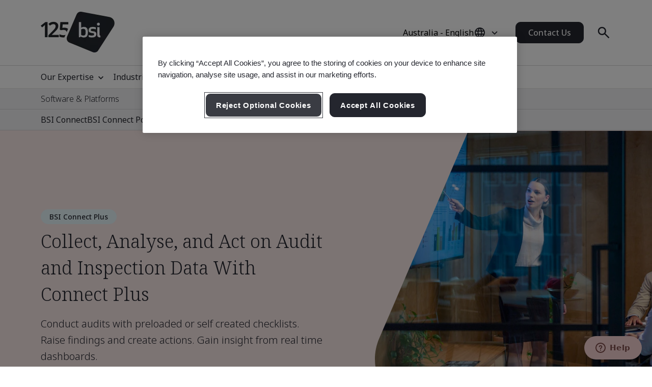

--- FILE ---
content_type: text/html; charset=utf-8
request_url: https://www.bsigroup.com/en-AU/products-and-services/bsi-connect/connect-plus/
body_size: 30456
content:






<!DOCTYPE html>
<html lang="en-AU">







<head>

<script src="/ui/js/libs/jquery-3.5.1.min.js"></script>

<script>
  // Define dataLayer and the gtag function.
  window.dataLayer = window.dataLayer || [];
  function gtag(){dataLayer.push(arguments);}
 
  // Set default consent to 'denied' as a placeholder
  // Determine actual values based on your own requirements
  gtag('consent', 'default', {
    'ad_storage': 'denied',
    'ad_user_data': 'denied',
    'ad_personalization': 'denied',
    'analytics_storage': 'denied'
  });
</script>

<script type="text/javascript">

document.addEventListener('DOMContentLoaded', function() {

var Searchvalue = "";
if(document.getElementsByName('search-tag').length > 0 ){
Searchvalue = document.getElementsByName('search-tag')[0].content;
}

var Industryvalue = "";
if(document.getElementsByName('industries-tag').length > 0 ){
Industryvalue = document.getElementsByName('industries-tag')[0].content;
}

var Standardvalue = "";
if(document.getElementsByName('standards-tag').length > 0 ){
Standardvalue = document.getElementsByName('standards-tag')[0].content;
}

var Themesvalue = "";
if(document.getElementsByName('themes-tag').length > 0 ){
Themesvalue = document.getElementsByName('themes-tag')[0].content;
}

var Capabilitiesvalue = "";
if(document.getElementsByName('capabilities-tag').length > 0 ){
Capabilitiesvalue = document.getElementsByName('capabilities-tag')[0].content;
}

var InsightsMediavalue = "";
if(document.getElementsByName('insights-media-tag').length > 0 ){
InsightsMediavalue = document.getElementsByName('insights-media-tag')[0].content;
}

var ProductServicesvalue = "";
if(document.getElementsByName('products-services-tag').length > 0 ){
ProductServicesvalue = document.getElementsByName('products-services-tag')[0].content;
}

var MedicalDevicesvalue = "";
if(document.getElementsByName('medical-devices-tag').length > 0 ){
MedicalDevicesvalue = document.getElementsByName('medical-devices-tag')[0].content;
}

window.dataLayer = window.dataLayer || [];

window.dataLayer.push({

event: 'pageData',

'search-tag': [Searchvalue.split(',')],

'industries-tag': [Industryvalue.split(',')],

'standards-tag': [Standardvalue.split(',')],

'themes-tag': [Themesvalue.split(',')],

'capabilities-tag': [Capabilitiesvalue.split(',')],

'insights-media-tag': [InsightsMediavalue.split(',')],

'products-services-tag': [ProductServicesvalue.split(',')],

'medical-devices-tag': [MedicalDevicesvalue.split(',')],
});
});

</script>

<!-- Google Tag Manager -->
<script>(function(w,d,s,l,i){w[l]=w[l]||[];w[l].push({'gtm.start':
new Date().getTime(),event:'gtm.js'});var f=d.getElementsByTagName(s)[0],
j=d.createElement(s),dl=l!='dataLayer'?'&l='+l:'';j.async=true;j.src=
'https://www.googletagmanager.com/gtm.js?id='+i+dl;f.parentNode.insertBefore(j,f);
})(window,document,'script','dataLayer','GTM-WX52CM');</script>
<!-- End Google Tag Manager -->

 
<!-- OneTrust Cookies Consent Notice start for bsigroup.com -->
<script type="text/javascript" src="https://cdn.cookielaw.org/consent/90e9269f-721c-47d4-8fbd-c5da21075dc6/OtAutoBlock.js" ></script>
<script src="https://cdn.cookielaw.org/consent/90e9269f-721c-47d4-8fbd-c5da21075dc6/otSDKStub.js" data-document-language="true" type="text/javascript" charset="UTF-8" data-domain-script="90e9269f-721c-47d4-8fbd-c5da21075dc6" ></script>
 
<script type="text/javascript">

function OptanonWrapper() {

        var optanConsentCookieVal = decodeURIComponent(getOptanCookie('OptanonConsent'));

        if (optanConsentCookieVal != undefined) {

            var groups = optanConsentCookieVal.split('&');

            var map = new Map();

            for (var i = 0; i < groups.length; i++) {

                var key = groups[i].split('=')[0];

                var value = groups[i].split('=')[1];

                map.set(key, value);

            }

            var group = map.get("groups");

            if (group != undefined) {

                var cookieGroups = group.split(',')

                var cookiekeymap = new Map();

                for (var i = 0; i < cookieGroups.length; i++) {

                    var cookiekey = cookieGroups[i].split(':')[0];

                    var cookievalue = cookieGroups[i].split(':')[1];

                    cookiekeymap.set(cookiekey, cookievalue);

                }

                var ckvalue = cookiekeymap.get("C0004");

                if (ckvalue == 1) {
 
                    setPdtCookie(true);

                    //setPdtCookie('36972','true');
 
                    var utm_source = getUTMParam('utm_source');

                    var utm_medium = getUTMParam('utm_medium');

                    var utm_campaign = getUTMParam('utm_campaign');

                    if (utm_source) {

                        setUTMCookie('utm_source', utm_source, 90);

                    }

                    if (utm_medium) {

                        setUTMCookie('utm_medium', utm_medium, 90);

                    }

                    if (utm_campaign) {

                        setUTMCookie('utm_campaign', utm_campaign, 90);

                    }

                } 

           else {
 
                    revokePdtCookie();

                    setUTMCookie('utm_source', '', 0);

                    setUTMCookie('utm_medium', '', 0);

                    setUTMCookie('utm_campaign', '', 0);

                }

                if (typeof OptanonWrapperIframe == 'function') {

                    OptanonWrapperIframe();

                }

            }

        }

    }
 
function setPdtCookie(cookievalue) {

    pdt("setOptIn", cookievalue);

    pdt("sendPageView");

}
 
function revokePdtCookie() {

    pdt("revokeConsent");

    pdt("sendPageView");

}
 
function getOptanCookie(cname) {

    var name = cname + "=";

    var ca = document.cookie.split(';');

    for (var i = 0; i < ca.length; i++) {

        var c = ca[i];

        while (c.charAt(0) == ' ') {

            c = c.substring(1);

        }

        if (c.indexOf(name) == 0) {

            return c.substring(name.length, c.length);

        }

    }

    return "";

}
 
function setUTMCookie(name, value, days) {

    var date = new Date();

    date.setTime(date.getTime() + (days * 24 * 60 * 60 * 1000));

    var expires = "; expires=" + date.toGMTString();

    var domain = "; domain=bsigroup.com";

    var pardotDomain = "; domain=page.bsigroup.com";

    var pardotPagesDomain = "; domain=pages.bsigroup.com";

    document.cookie = name + "=" + value + domain + expires + ";path=/";

    document.cookie = name + "=" + value + pardotDomain + expires + ";path=/";

    document.cookie = name + "=" + value + pardotPagesDomain + expires + ";path=/";

}
 
function getUTMParam(p) {

    var match = RegExp('[?&]' + p + '=([^&]*)').exec(window.location.search);

    return match && decodeURIComponent(match[1].replace(/\+/g, ' '));

} 
</script>
<!-- OneTrust Cookies Consent Notice end for bsigroup.com -->
 
 
<!-- extra styling -->
<style type="text/css">

#onetrust-banner-sdk.otCenterRounded {

max-width: 700px !important;

}

#onetrust-pc-sdk.otPcCenter {

width: 80% !important;

max-width: 800px !important;

}
</style>
 

<script type="text/javascript">
var piDomain="page.bsigroup.com";
(function(){var a=document.createElement("script");a.type="text/javascript";a.async=!0;a.src="//"+piDomain+"/pdt.js";
var b=document.getElementsByTagName("script")[0];b.parentNode.insertBefore(a,b);
window.pdt=window.pdt||function(){(window.pdt.cq=window.pdt.cq||[]).push(arguments)}})();
pdt("create",74472,239496,piDomain);
</script>
 


    <!-- METADATA START  -->
    <meta charset="utf-8">
    <meta name="viewport" content="width=device-width, initial-scale=1">
    <meta http-equiv="X-UA-Compatible" content="IE=edge">
    <meta name="format-detection" content="telephone=no" />
    <meta name="description" content="Learn about BSI Connect Plus, providing advanced features and insights for managing compliance and performance effectively." />
    <meta name="keywords" content="Connect Plus" />
    <meta name="CountrySite" content="Group" />
    <meta name="Locale" content="en-AU" />
    <meta name="MachineName" content="BSI16WEB07PUB" />
    <meta name="industries-tag" content="Multiple industries" />
    <meta name="search-tag" content="BSI Connect" />
    <meta name="standards-tag" content="Other" />
    <meta name="themes-tag" content="Data &amp; Privacy" />
    <meta name="capabilities-tag" content="Other" />
    <meta name="Insights-media-tag" content="Other" />
    <meta name="products-services-tag" content="BSI Connect" />
    <meta name="Template" content="V1SeoStandardsPage" />
    <meta name="PageId" content="930858" />
    <meta name="languageCode" content="Yes" />


    <!--OG Meta tags-->
            <meta property="og:title" content="Audit and Inspection Data With Connect Plus" />
        <meta property="og:url" content="https://www.bsigroup.com/en-AU/products-and-services/bsi-connect/connect-plus/" />
        <meta property="og:type" content="website" />
        <meta property="og:image" content="https://www.bsigroup.com/siteassets/1-placeholder/bsi-logo.jpg" title="BSI Homepage - Australia" />
        <meta property="og:description" content="Learn about BSI Connect Plus, providing advanced features and insights for managing compliance and performance effectively." />
        <meta property="og:site_name" content="BSI" />
        <meta name="twitter:card" content="summary_large_image">
        <meta name="twitter:title" content="Audit and Inspection Data With Connect Plus">
        <meta name="twitter:description" content="Learn about BSI Connect Plus, providing advanced features and insights for managing compliance and performance effectively.">
        <meta name="twitter:image" content="https://www.bsigroup.com/siteassets/1-placeholder/bsi-logo.jpg" title="BSI Homepage - Australia" />

    <!-- METADATA END  -->
    <!--   title -->
    <title>Audit and Inspection Data With Connect Plus | BSI</title>

    <link rel="preconnect" href="https://fonts.googleapis.com">
    <link rel="preconnect" href="https://www.googletagmanager.com">

            <!-- Noto sans default font  -->
            <link rel="preload" href="https://fonts.googleapis.com/css2?family=Noto+Sans:wght@300..700&family=Noto+Serif:wght@300..700&display=swap" as="style">
            <link href="https://fonts.googleapis.com/css2?family=Noto+Sans:wght@300..700&family=Noto+Serif:wght@300..700&display=swap" rel="stylesheet" type="text/css">


    <link rel="preload" href="/build/app.css?1.0.131" as="style" media="all">
    <link rel="stylesheet" href="/build/app.css?1.0.131" media="all" fetchpriority="high" />

    <link rel="canonical" href="https://www.bsigroup.com/en-AU/products-and-services/bsi-connect/connect-plus/" />


<script id='cf-program-qCwM78' src='https://digitalfeedback.euro.confirmit.com/api/digitalfeedback/loader?programKey=qCwM78' async></script>

<!-- Global site tag (gtag.js) - Google Ads: 1010597761 -->
<script async src="https://www.googletagmanager.com/gtag/js?id=AW-1010597761"></script>
<script>
  window.dataLayer = window.dataLayer || [];
  function gtag(){dataLayer.push(arguments);}
  gtag('js', new Date());

  gtag('config', 'AW-1010597761');
</script>


<script type="text/javascript">
// Create Script
//debugger;
window.onload =function(e){
//debugger;
    var el = document.createElement('script');
    el.type = 'application/ld+json';
    // Set initial position
    var position = 0;
    // Create breadcrumb object
    var breadcrumb = {
        position:0,
        name:"",
        item:""
    }
    // Empty array for list items
    var listArray = []
    // Loop through each breadcrumb link and set attributes
    var items = document.querySelectorAll('.breadcrumbs-item a');
    if(items.length>0){
        for(var i = 0; i < items.length; i++) {
            var newItem = Object.create(breadcrumb);
            var curItem = items[i];
            newItem["@type"] = "ListItem";
            position++;
            newItem.position = position;
            newItem.name = curItem.text.trim();
            if(i+1 < items.length){
                newItem.item = location.protocol + '//' + location.host+ curItem.getAttribute('href');
            }
            listArray.push(newItem);
        }
        // Create overarching Schema object
        var breadcrumbSchema = {
        "@context": "https://schema.org/",
        "@type": "BreadcrumbList",
        "itemListElement": listArray};
        var finalSchema = JSON.stringify(breadcrumbSchema);
        // Add schema to Script
        el.text = finalSchema ;
        var head = document.head || document.getElementsByTagName("head")[0];
        head.appendChild(el);
    }
}
 
</script>

<style type="text/css">
@media (min-width: 1184px) {
    .masthead .masthead-top .logo-container img {
        width: 145px;
    }
}
@media (max-width: 1183px) {
    .masthead .masthead-top .logo-container img {
        width: 80px;
        height: 44px;
    }
}
@media (min-width: 1184px) {
    .masthead .masthead-top.scrolled .logo-container img {
        width:80px;
        height: 44px;
    }
}
</style>

</head>

<body>
    <header class="masthead">


    <div class="search hide">
        <div class="search-overlay"></div>
        <div class="search-container container relative search-top">
            <aside class="sidebar">
                <a href="/en-AU/" class="logo" title="BSI Homepage - Australia" aria-label="BSI Homepage - Australia">
                    <img class="bp-logo-small" src="/Areas/v1/UI/images/logos/bsi-logo.svg" alt="BSI Homepage - Australia" title="BSI Homepage - Australia" height="48" width="57">
                </a>
            </aside>
            <main class="search-main">
                <div class="search-tabs">
                    <button type="button" class="search-tab body-m active" data-tab="1" aria-label="Search the Website">Search BSI</button>
                        <button type="button" class="search-tab body-m" data-tab="2" aria-label="Search the Certificate Directory">Verify a Certificate</button>
                </div>
                <input type="hidden" id="general-search-constant" value="/en-AU/search-results/">
                <form class="form-container search-input-container relative" role="search" data-panel="1"
                      onsubmit="event.preventDefault();">
                    <label class="hide" for="search-input">Search BSI</label>
                    <input id="search-input" class="search-input input body-m" type="text" value=""
                           placeholder="Search BSI" aria-description="Search results will appear below" maxlength="100">
                    <button type="button" class="search-input-clear hide" aria-label="Search Clear Button"></button>
                    <button type="button" class="search-input-searchbutton icon-search" id="generalSearch" aria-label="Search Website Button"></button>
                </form>
                    <input type="hidden" id="cdc-search-constant" value="/en-AU/products-and-services/assessment-and-certification/validation-and-verification/client-directory-results/">
                    <form class="form-container search-input-container relative hide" data-panel="2" onsubmit="event.preventDefault();">
                        <label class="hide" for="verify-cert">Verify a Certificate</label>
                        <input id="verify-cert" class="search-input input body-m" type="text" value="" placeholder="Company Name or Certificate Number. Maximum 50 Records." data-empty="Company Name or Certificate Number. Maximum 50 Records." data-placeholder="Company Name or Certificate Number. Maximum 50 Records."
                               aria-description="Search results will appear below" maxlength="100">
                        <button type="button" class="search-input-clear hide" aria-label="Search Clear Button"></button>
                        <button type="button" class="search-input-searchbutton icon-search" id="cdcSearchbtn" aria-label="Search Verify a Certificate Button"></button>
                    </form>
            </main>
             <button type="button" class="search-close" aria-label="Search Close Button"></button>
        </div>
        <div class="search-results-area container">
            <div class="search-container buy-standards-container">

                <div class="buy-standards bg-bsi-purple-20" style="display:none" id="buy-standards">
                    
                </div>

            </div>
            <div class="search-container search-results" id="popularSearches">
                <p class="label"> Popular searches</p>

                <ul class="search-list">
                            <li class="search-list-item"><a class="body-m" href="/en-AU/search-results/?q=Quality Management (ISO 9001)" target="_blank">Quality Management (ISO 9001)</a></li>
                            <li class="search-list-item"><a class="body-m" href="/en-AU/search-results/?q=Information Security (ISO 27001)" target="_blank">Information Security (ISO 27001)</a></li>
                            <li class="search-list-item"><a class="body-m" href="/en-AU/search-results/?q=Environmental Management (ISO 14001)" target="_blank">Environmental Management (ISO 14001)</a></li>
                            <li class="search-list-item"><a class="body-m" href="/en-AU/search-results/?q=Occupational Health and Safety Management (ISO 45001)" target="_blank">Occupational Health and Safety Management (ISO 45001)</a></li>
                            <li class="search-list-item"><a class="body-m" href="/en-AU/search-results/?q=Carbon Footprint Verification (ISO 14064-1)" target="_blank">Carbon Footprint Verification (ISO 14064-1)</a></li>

                </ul>

                
            </div>
            <div class="search-container search-results" id="suggestions" style="display:none">
                <p class="label">Suggestions</p>

                <ul class="search-list" id="suggestionList">
                </ul>

                <a class="link-arrow body-m" href="#" id="allResults">View all search results</a>
            </div>
            <div class="search-container search-results" id="suggestionsNoResults" style="display:none">
                <p class="label">Suggestions</p>
                <p class="label">Sorry, we couldn&#39;t find any results. </p>


            </div>
        </div>
    </div>



    <div class="masthead-top-container">
        <div class="masthead-top container">
            <div class="logo-container">
                    <a href=/en-AU/ target="" title="BSI Homepage - Australia" aria-label="BSI Homepage - Australia">
                        <picture>
                            <source media="(min-width: 1184px)" srcset="/siteassets/1-placeholder/bsi-logo-125.png" height="95" width="80">
                            <source srcset="/siteassets/1-placeholder/bsi-logo-125.png" height="48" width="57">
                            <img src="/Areas/v1/UI/images/logos/bsi-logo.svg" alt="BSI Homepage - Australia" title="BSI Homepage - Australia" height="48" width="57">
                        </picture>
                    </a>
            </div>
            <div class="utility-container">
                <div class="country-selector-toggle">
                    <button type="button" class="country-selector-button" title="Country selector" aria-label="Country Selector">
                        <span class="country-selector-button-locale-short body-m"></span>
                        <span class="country-selector-button-locale-long body-m"></span>
                        <span class="country-selector-button-icon icon-globe"></span>
                    </button>
                </div>
                        <a class="button button-medium contact-us" href=/en-AU/contact-us/ target="" title="Contact Us">Contact Us</a>

                <div class="search-container">
                    <button type="button" class="search-toggle icon-search" aria-label="Search Open Button"></button>
                </div>
                <div id="menu-button" class="menu-icon"></div>
            </div>
        </div>
    </div>



    <nav id="menu-side" class="masthead-nav-side">
        <ul class="navigation-side container">
                <li>
                        <a href="javascript:;" title="Our Expertise" class="nav-link-side nav-first-lvl-side">Our Expertise</a>

                    <ul class="nav-sub-lvl-side nav-sub-second-container">
                        <li class="mob-only"><a href="javascript:;" class="nav-link-side nav-back-side">Australia - Main menu</a></li>
                            <li class="title-block">
                                <p class="content">Where we see the biggest opportunities and challenges facing organizations across the world.</p>
                            </li>
                                                        <li>
                                        <a href="javascript:;" class="nav-link-side nav-second-lvl-side">Digital Trust</a>
                                        <ul class="nav-sub-lvl-side nav-sub-third-container">
                                            <li class="mob-only"><a href="javascript:;" class="nav-link-side nav-back-side" tabindex="0">Our Expertise</a></li>

                                            <li class="title-block">
                                                    <p class="content">Shaping society by developing a resilient digital future, that respects privacy, safety, cybersecurity, and reliability.</p>
                                                                                                    <a href="/en-AU/our-expertise/digital-trust/" target="" title="Digital Trust" class="title">Digital Trust</a>
                                                <span class="nav-line"></span>
                                            </li>
                                                <li><a href="/en-AU/our-expertise/digital-trust/artificial-intelligence/" target="" title="Artificial Intelligence (AI)" class="nav-link-side">Artificial Intelligence (AI)</a></li>
                                                <li><a href="/en-AU/our-expertise/digital-trust/cybersecurity/" target="" title="Cybersecurity" class="nav-link-side">Cybersecurity</a></li>
                                                <li><a href="/en-AU/products-and-services/modular-solutions/data-centre-facilities/" target="" title="Data Centre Facilities" class="nav-link-side">Data Centre Facilities</a></li>
                                                <li><a href="/en-AU/products-and-services/modular-solutions/data-centre-services/" target="" title="Data Centre Services" class="nav-link-side">Data Centre Services</a></li>
                                                <li><a href="/en-AU/our-expertise/digital-trust/data-and-privacy/" target="" title="Data &amp; Privacy" class="nav-link-side">Data &amp; Privacy</a></li>
                                                <li><a href="/en-AU/our-expertise/digital-trust/digital-risk-management/" target="" title="Digital Risk Management" class="nav-link-side">Digital Risk Management</a></li>
                                                <li><a href="/en-AU/our-expertise/digital-trust/digital-supply-chain/" target="" title="Digital Supply Chain" class="nav-link-side">Digital Supply Chain</a></li>
                                        </ul>

                                </li>
                                <li>
                                        <a href="javascript:;" class="nav-link-side nav-second-lvl-side">Health, Safety &amp; Well-being</a>
                                        <ul class="nav-sub-lvl-side nav-sub-third-container">
                                            <li class="mob-only"><a href="javascript:;" class="nav-link-side nav-back-side" tabindex="0">Our Expertise</a></li>

                                            <li class="title-block">
                                                    <p class="content">Prioritizing people can help to ensure the well-being of your employees, inspire a culture of trust and build a future-ready workforce.</p>
                                                                                                    <a href="/en-AU/our-expertise/health-safety-and-well-being/" target="" title="Health, Safety &amp; Well-being" class="title">Health, Safety &amp; Well-being</a>
                                                <span class="nav-line"></span>
                                            </li>
                                                <li><a href="/en-AU/our-expertise/health-safety-and-well-being/cultural-change/" target="" title="Cultural Change" class="nav-link-side">Cultural Change</a></li>
                                                <li><a href="/en-AU/our-expertise/health-safety-and-well-being/health-and-safety/" target="" title="Health &amp; Safety" class="nav-link-side">Health &amp; Safety</a></li>
                                                <li><a href="/en-AU/our-expertise/health-safety-and-well-being/physical-health-and-safety/" target="" title="Physical Health &amp; Safety" class="nav-link-side">Physical Health &amp; Safety</a></li>
                                                <li><a href="/en-AU/our-expertise/health-safety-and-well-being/psychological-well-being/" target="" title="Psychological Well-being" class="nav-link-side">Psychological Well-being</a></li>
                                        </ul>

                                </li>
                                <li>
                                        <a href="javascript:;" class="nav-link-side nav-second-lvl-side">Innovation</a>
                                        <ul class="nav-sub-lvl-side nav-sub-third-container">
                                            <li class="mob-only"><a href="javascript:;" class="nav-link-side nav-back-side" tabindex="0">Our Expertise</a></li>

                                            <li class="title-block">
                                                    <p class="content">As you champion your organization&#39;s progress, explore the limitless possibilities of innovation with standards that set the benchmark for excellence.</p>
                                                                                                    <a href="/en-AU/our-expertise/innovation/" target="" title="Innovation" class="title">Innovation</a>
                                                <span class="nav-line"></span>
                                            </li>
                                                <li><a href="/en-AU/our-expertise/innovation/future-of-trust/" target="" title="Future of Trust" class="nav-link-side">Future of Trust</a></li>
                                                <li><a href="/en-AU/our-expertise/innovation/immersive-experiences/" target="" title="Immersive Experiences" class="nav-link-side">Immersive Experiences</a></li>
                                                <li><a href="/en-AU/our-expertise/innovation/innovation-labs/" target="" title="Innovation Labs" class="nav-link-side">Innovation Labs</a></li>
                                                <li><a href="/en-AU/our-expertise/innovation/predictive-insights/" target="" title="Predictive Insights" class="nav-link-side">Predictive Insights</a></li>
                                        </ul>

                                </li>
                                <li>
                                        <a href="javascript:;" class="nav-link-side nav-second-lvl-side">Quality</a>
                                        <ul class="nav-sub-lvl-side nav-sub-third-container">
                                            <li class="mob-only"><a href="javascript:;" class="nav-link-side nav-back-side" tabindex="0">Our Expertise</a></li>

                                            <li class="title-block">
                                                    <p class="content">Quality is the foundation of trust, boosting confidence in products and services and allowing you to develop strong relationships for growth.</p>
                                                                                                    <a href="/en-AU/our-expertise/quality/" target="" title="Quality" class="title">Quality</a>
                                                <span class="nav-line"></span>
                                            </li>
                                                <li><a href="/en-AU/our-expertise/quality/achieving-market-access/" target="" title="Achieving Market Access" class="nav-link-side">Achieving Market Access</a></li>
                                                <li><a href="/en-AU/our-expertise/quality/business-continuity/" target="" title="Business Continuity" class="nav-link-side">Business Continuity</a></li>
                                                <li><a href="/en-AU/our-expertise/quality/driving-business-improvement/" target="" title="Driving Business Improvement" class="nav-link-side">Driving Business Improvement</a></li>
                                                <li><a href="/en-AU/our-expertise/quality/enhancing-customer-satisfaction/" target="" title="Enhancing Customer Satisfaction" class="nav-link-side">Enhancing Customer Satisfaction</a></li>
                                                <li><a href="/en-AU/our-expertise/quality/quality-management/" target="" title="Quality Management" class="nav-link-side">Quality Management</a></li>
                                        </ul>

                                </li>
                                <li>
                                        <a href="javascript:;" class="nav-link-side nav-second-lvl-side">Supply Chain</a>
                                        <ul class="nav-sub-lvl-side nav-sub-third-container">
                                            <li class="mob-only"><a href="javascript:;" class="nav-link-side nav-back-side" tabindex="0">Our Expertise</a></li>

                                            <li class="title-block">
                                                    <p class="content">As supply chains grow in complexity, so do the related risks and opportunities.</p>
                                                                                                    <a href="/en-AU/our-expertise/supply-chain/" target="" title="Supply Chain" class="title">Supply Chain</a>
                                                <span class="nav-line"></span>
                                            </li>
                                                <li><a href="/en-AU/our-expertise/supply-chain/a-clear-view-of-your-supply-chain/" target="" title="A Clear View of Your Supply Chain" class="nav-link-side">A Clear View of Your Supply Chain</a></li>
                                                <li><a href="/en-AU/our-expertise/supply-chain/prioritizing-supplier-excellence-and-compliance/" target="" title="Prioritizing Supplier Excellence &amp; Compliance" class="nav-link-side">Prioritizing Supplier Excellence &amp; Compliance</a></li>
                                                <li><a href="/en-AU/our-expertise/supply-chain/supply-chain-management/" target="" title="Supply Chain Management" class="nav-link-side">Supply Chain Management</a></li>
                                        </ul>

                                </li>
                                <li>
                                        <a href="javascript:;" class="nav-link-side nav-second-lvl-side">Sustainability</a>
                                        <ul class="nav-sub-lvl-side nav-sub-third-container">
                                            <li class="mob-only"><a href="javascript:;" class="nav-link-side nav-back-side" tabindex="0">Our Expertise</a></li>

                                            <li class="title-block">
                                                    <p class="content">Embracing opportunities and overcoming challenges to progress towards a sustainable world.</p>
                                                                                                    <a href="/en-AU/our-expertise/sustainability/" target="" title="Sustainability" class="title">Sustainability</a>
                                                <span class="nav-line"></span>
                                            </li>
                                                <li><a href="/en-AU/insights-and-media/campaigns/bsi-at-cop-quality-infrastructure-for-climate-action/" target="" title="Quality Infrastructure for Climate Action" class="nav-link-side">Quality Infrastructure for Climate Action</a></li>
                                                <li><a href="/en-AU/our-expertise/sustainability/environment/" target="" title="Environment" class="nav-link-side">Environment</a></li>
                                                <li><a href="/en-AU/our-expertise/sustainability/net-zero/" target="" title="Net Zero" class="nav-link-side">Net Zero</a></li>
                                                <li><a href="/en-AU/our-expertise/sustainability/resource-security/" target="" title="Resource Security" class="nav-link-side">Resource Security</a></li>
                                                <li><a href="/en-AU/our-expertise/sustainability/sustainable-infrastructure/" target="" title="Sustainable Infrastructure" class="nav-link-side">Sustainable Infrastructure</a></li>
                                                <li><a href="/en-AU/our-expertise/sustainability/sustainable-supply-chain/" target="" title="Sustainable Supply Chain" class="nav-link-side">Sustainable Supply Chain</a></li>
                                        </ul>

                                </li>

                    </ul>
                </li>
                <li>
                        <a href="javascript:;" title="Industries" class="nav-link-side nav-first-lvl-side">Industries</a>

                    <ul class="nav-sub-lvl-side nav-sub-second-container">
                        <li class="mob-only"><a href="javascript:;" class="nav-link-side nav-back-side">Australia - Main menu</a></li>
                            <li class="title-block">
                                <p class="content">Industries and sectors where we&#39;re leading the way on progress towards a sustainable world.</p>
                            </li>
                                                        <li>
                                        <a href="javascript:;" class="nav-link-side nav-second-lvl-side">Built Environment</a>
                                        <ul class="nav-sub-lvl-side nav-sub-third-container">
                                            <li class="mob-only"><a href="javascript:;" class="nav-link-side nav-back-side" tabindex="0">Industries</a></li>

                                            <li class="title-block">
                                                    <p class="content">Embrace a multi-discipline approach in the built environment to enhance safety, sustainability, and digital transformation.</p>
                                                                                                    <a href="/en-AU/industries/built-environment/" target="" title="Built Environment" class="title">Built Environment</a>
                                                <span class="nav-line"></span>
                                            </li>
                                                <li><a href="/en-AU/industries/built-environment/buildings-and-construction/" target="" title="Buildings &amp; Construction" class="nav-link-side">Buildings &amp; Construction</a></li>
                                                <li><a href="/en-AU/industries/built-environment/digital-trust-in-the-built-environment/" target="" title="Digital Trust in the Built Environment" class="nav-link-side">Digital Trust in the Built Environment</a></li>
                                                <li><a href="/en-AU/industries/built-environment/quality-in-the-built-environment/" target="" title="Quality in the Built Environment" class="nav-link-side">Quality in the Built Environment</a></li>
                                                <li><a href="/en-AU/industries/built-environment/sustainability-in-the-built-environment/" target="" title="Sustainability in the Built Environment" class="nav-link-side">Sustainability in the Built Environment</a></li>
                                        </ul>

                                </li>
                                <li>
                                        <a href="javascript:;" class="nav-link-side nav-second-lvl-side">Consumer, Retail &amp; Food</a>
                                        <ul class="nav-sub-lvl-side nav-sub-third-container">
                                            <li class="mob-only"><a href="javascript:;" class="nav-link-side nav-back-side" tabindex="0">Industries</a></li>

                                            <li class="title-block">
                                                                                                    <a href="/en-AU/industries/consumer-retail-and-food/" target="" title="Consumer, Retail &amp; Food" class="title">Consumer, Retail &amp; Food</a>
                                                <span class="nav-line"></span>
                                            </li>
                                                <li><a href="/en-AU/industries/consumer-retail-and-food/quality-in-consumer-and-retail/" target="" title="Quality in Consumer &amp; Retail" class="nav-link-side">Quality in Consumer &amp; Retail</a></li>
                                                <li><a href="/en-AU/industries/consumer-retail-and-food/supply-chain-in-consumer-and-retail/" target="" title="Supply Chain in Consumer &amp; Retail" class="nav-link-side">Supply Chain in Consumer &amp; Retail</a></li>
                                                <li><a href="/en-AU/industries/consumer-retail-and-food/sustainability-in-consumer-and-retail/" target="" title="Sustainability in Consumer &amp; Retail" class="nav-link-side">Sustainability in Consumer &amp; Retail</a></li>
                                                <li><a href="/en-AU/industries/consumer-retail-and-food/food-safety/" target="" title="Food Safety" class="nav-link-side">Food Safety</a></li>
                                                <li><a href="/en-AU/industries/consumer-retail-and-food/quality-in-food/" target="" title="Quality in Food" class="nav-link-side">Quality in Food</a></li>
                                                <li><a href="/en-AU/industries/consumer-retail-and-food/supply-chain-in-food/" target="" title="Supply Chain in Food" class="nav-link-side">Supply Chain in Food</a></li>
                                                <li><a href="/en-AU/industries/consumer-retail-and-food/sustainability-in-food/" target="" title="Sustainability in Food" class="nav-link-side">Sustainability in Food</a></li>
                                        </ul>

                                </li>
                                <li>
                                        <a href="javascript:;" class="nav-link-side nav-second-lvl-side">Energy</a>
                                        <ul class="nav-sub-lvl-side nav-sub-third-container">
                                            <li class="mob-only"><a href="javascript:;" class="nav-link-side nav-back-side" tabindex="0">Industries</a></li>

                                            <li class="title-block">
                                                    <p class="content">The future is secure and sustainable energy - we&#39;re all on a journey to make that happen.</p>
                                                                                                    <a href="/en-AU/industries/energy/" target="" title="Energy" class="title">Energy</a>
                                                <span class="nav-line"></span>
                                            </li>
                                                <li><a href="/en-AU/industries/energy/digital-trust-in-energy/" target="" title="Digital Trust in Energy" class="nav-link-side">Digital Trust in Energy</a></li>
                                                <li><a href="/en-AU/industries/energy/energy-management/" target="" title="Energy Management" class="nav-link-side">Energy Management</a></li>
                                                <li><a href="/en-AU/industries/energy/innovation-in-energy/" target="" title="Innovation in Energy" class="nav-link-side">Innovation in Energy</a></li>
                                                <li><a href="/en-AU/industries/energy/sustainability-in-energy/" target="" title="Sustainability in Energy" class="nav-link-side">Sustainability in Energy</a></li>
                                        </ul>

                                </li>
                                <li>
                                        <a href="javascript:;" class="nav-link-side nav-second-lvl-side">Government</a>
                                        <ul class="nav-sub-lvl-side nav-sub-third-container">
                                            <li class="mob-only"><a href="javascript:;" class="nav-link-side nav-back-side" tabindex="0">Industries</a></li>

                                            <li class="title-block">
                                                    <p class="content">Champion policy delivery, tackle societal hurdles, and cultivate effective governance of public services using standards.</p>
                                                                                                    <a href="/en-AU/industries/government/" target="" title="Government" class="title">Government</a>
                                                <span class="nav-line"></span>
                                            </li>
                                                <li><a href="/en-AU/industries/government/health-safety-and-well-being-in-government/" target="" title="Health, Safety &amp; Well-being in Government" class="nav-link-side">Health, Safety &amp; Well-being in Government</a></li>
                                                <li><a href="/en-AU/industries/government/innovation-in-government/" target="" title="Innovation in Government" class="nav-link-side">Innovation in Government</a></li>
                                                <li><a href="/en-AU/industries/government/sustainability-in-government/" target="" title="Sustainability in Government" class="nav-link-side">Sustainability in Government</a></li>
                                        </ul>

                                </li>
                                <li>
                                        <a href="javascript:;" class="nav-link-side nav-second-lvl-side">Healthcare</a>
                                        <ul class="nav-sub-lvl-side nav-sub-third-container">
                                            <li class="mob-only"><a href="javascript:;" class="nav-link-side nav-back-side" tabindex="0">Industries</a></li>

                                            <li class="title-block">
                                                    <p class="content">Embrace a future of healthcare excellence, solving global challenges in life sciences and care delivery.</p>
                                                                                                    <a href="/en-AU/industries/healthcare/" target="" title="Healthcare" class="title">Healthcare</a>
                                                <span class="nav-line"></span>
                                            </li>
                                                <li><a href="/en-AU/industries/healthcare/digital-trust-in-healthcare/" target="" title="Digital Trust in Healthcare" class="nav-link-side">Digital Trust in Healthcare</a></li>
                                                <li><a href="/en-AU/industries/healthcare/disability-and-human-services/" target="" title="Disability and Human Services" class="nav-link-side">Disability and Human Services</a></li>
                                                <li><a href="/en-AU/industries/healthcare/quality-in-healthcare/" target="" title="Quality in Healthcare" class="nav-link-side">Quality in Healthcare</a></li>
                                                <li><a href="/en-AU/industries/healthcare/sustainability-in-healthcare/" target="" title="Sustainability in Healthcare" class="nav-link-side">Sustainability in Healthcare</a></li>
                                        </ul>

                                </li>
                                <li>
                                        <a href="javascript:;" class="nav-link-side nav-second-lvl-side">ICT</a>
                                        <ul class="nav-sub-lvl-side nav-sub-third-container">
                                            <li class="mob-only"><a href="javascript:;" class="nav-link-side nav-back-side" tabindex="0">Industries</a></li>

                                            <li class="title-block">
                                                    <p class="content">Leverage best practices to strengthen your organization’s infrastructure, foster data sharing, and ensure telecom supply chain resilience.</p>
                                                                                                    <a href="/en-AU/industries/ict/" target="" title="ICT" class="title">ICT</a>
                                                <span class="nav-line"></span>
                                            </li>
                                                <li><a href="/en-AU/industries/ict/digital-trust-in-ict/" target="" title="Digital Trust in ICT" class="nav-link-side">Digital Trust in ICT</a></li>
                                                <li><a href="/en-AU/industries/ict/innovation-in-ict/" target="" title="Innovation in ICT" class="nav-link-side">Innovation in ICT</a></li>
                                                <li><a href="/en-AU/industries/ict/sustainability-in-ict/" target="" title="Sustainability in ICT" class="nav-link-side">Sustainability in ICT</a></li>
                                        </ul>

                                </li>
                                <li>
                                        <a href="javascript:;" class="nav-link-side nav-second-lvl-side">Manufacturing</a>
                                        <ul class="nav-sub-lvl-side nav-sub-third-container">
                                            <li class="mob-only"><a href="javascript:;" class="nav-link-side nav-back-side" tabindex="0">Industries</a></li>

                                            <li class="title-block">
                                                    <p class="content">Elevating manufacturing practices and providing sustainable solutions, quality enhancements, and resilient strategies for optimized production.</p>
                                                                                                    <a href="/en-AU/industries/manufacturing/" target="" title="Manufacturing" class="title">Manufacturing</a>
                                                <span class="nav-line"></span>
                                            </li>
                                                <li><a href="/en-AU/industries/manufacturing/health-safety-and-well-being-in-manufacturing/" target="" title="Health, Safety &amp; Well-being in Manufacturing" class="nav-link-side">Health, Safety &amp; Well-being in Manufacturing</a></li>
                                                <li><a href="/en-AU/industries/manufacturing/sustainability-in-manufacturing/" target="" title="Sustainability in Manufacturing" class="nav-link-side">Sustainability in Manufacturing</a></li>
                                                <li><a href="/en-AU/industries/manufacturing/supply-chain-in-manufacturing/" target="" title="Supply Chain in Manufacturing" class="nav-link-side">Supply Chain in Manufacturing</a></li>
                                        </ul>

                                </li>
                                <li>
                                        <a href="javascript:;" class="nav-link-side nav-second-lvl-side">Transport &amp; Mobility</a>
                                        <ul class="nav-sub-lvl-side nav-sub-third-container">
                                            <li class="mob-only"><a href="javascript:;" class="nav-link-side nav-back-side" tabindex="0">Industries</a></li>

                                            <li class="title-block">
                                                    <p class="content">Accelerating progress in the transport industry towards a smart, safe, and sustainable future.</p>
                                                                                                    <a href="/en-AU/industries/transport-and-mobility/" target="" title="Transport &amp; Mobility" class="title">Transport &amp; Mobility</a>
                                                <span class="nav-line"></span>
                                            </li>
                                                <li><a href="/en-AU/industries/transport-and-mobility/aerospace/" target="" title="Aerospace" class="nav-link-side">Aerospace</a></li>
                                                <li><a href="/en-AU/industries/transport-and-mobility/automotive/" target="" title="Automotive" class="nav-link-side">Automotive</a></li>
                                                <li><a href="/en-AU/industries/transport-and-mobility/digital-trust-in-transport-and-mobility/" target="" title="Digital Trust in Transport &amp; Mobility" class="nav-link-side">Digital Trust in Transport &amp; Mobility</a></li>
                                                <li><a href="/en-AU/industries/transport-and-mobility/quality-in-transport-and-mobility/" target="" title="Quality in Transport &amp; Mobility" class="nav-link-side">Quality in Transport &amp; Mobility</a></li>
                                                <li><a href="/en-AU/industries/transport-and-mobility/sustainability-in-transport-and-mobility/" target="" title="Sustainability in Transport &amp; Mobility" class="nav-link-side">Sustainability in Transport &amp; Mobility</a></li>
                                        </ul>

                                </li>

                    </ul>
                </li>
                <li>
                        <a href="javascript:;" title="Products &amp; Services" class="nav-link-side nav-first-lvl-side" style="border-bottom: 1px solid #24262e;">Products &amp; Services</a>

                    <ul class="nav-sub-lvl-side nav-sub-second-container">
                        <li class="mob-only"><a href="javascript:;" class="nav-link-side nav-back-side">Australia - Main menu</a></li>
                            <li class="title-block">
                                <p class="content">Our products and services are designed to help your organization drive progress, accelerate opportunities, and make change.</p>
                            </li>
                                                        <li>
                                        <a href="/en-AU/products-and-services/how-we-work-with-our-clients/" target="" title="How We Work with Our Clients" class="nav-link-side">How We Work with Our Clients</a>

                                </li>
                                <li>
                                        <a href="javascript:;" class="nav-link-side nav-second-lvl-side">Popular Standards</a>
                                        <ul class="nav-sub-lvl-side nav-sub-third-container">
                                            <li class="mob-only"><a href="javascript:;" class="nav-link-side nav-back-side" tabindex="0">Products &amp; Services</a></li>

                                            <li class="title-block">
                                                                                                    <span class="title" style="border-bottom:1px solid transparent !important">Popular Standards</span>
                                                <span class="nav-line"></span>
                                            </li>
                                                <li><a href="/en-AU/products-and-services/standards/iso-9001-quality-management-systems/" target="" title="ISO 9001 Quality Management Systems" class="nav-link-side">ISO 9001 Quality Management Systems</a></li>
                                                <li><a href="/en-AU/products-and-services/standards/ems-iso-14001-environmental-management-system/" target="" title="ISO 14001 Environmental Management System" class="nav-link-side">ISO 14001 Environmental Management System</a></li>
                                                <li><a href="/en-AU/products-and-services/standards/iso-iec-27001-information-security-management-system/" target="" title="ISO 27001 Information Security Management System" class="nav-link-side">ISO 27001 Information Security Management System</a></li>
                                                <li><a href="/en-AU/products-and-services/standards/iso-45001-occupational-health-and-safety/" target="" title="ISO 45001 Occupational Health &amp; Safety" class="nav-link-side">ISO 45001 Occupational Health &amp; Safety</a></li>
                                                <li><a href="/en-AU/products-and-services/standards/iso-42001-ai-management-system/" target="" title="ISO 42001 AI Management System" class="nav-link-side">ISO 42001 AI Management System</a></li>
                                                <li><a href="/en-AU/products-and-services/standards/iso-13485-quality-management-system/" target="" title="ISO 13485 Medical Devices Quality Management System" class="nav-link-side">ISO 13485 Medical Devices Quality Management System</a></li>
                                        </ul>

                                </li>
                                <li>
                                        <a href="javascript:;" class="nav-link-side nav-second-lvl-side">Search Standards</a>
                                        <ul class="nav-sub-lvl-side nav-sub-third-container">
                                            <li class="mob-only"><a href="javascript:;" class="nav-link-side nav-back-side" tabindex="0">Products &amp; Services</a></li>

                                            <li class="title-block">
                                                                                                    <span class="title" style="border-bottom:1px solid transparent !important">Search Standards</span>
                                                <span class="nav-line"></span>
                                            </li>
                                                <li><a href="/en-AU/products-and-services/standards/explore-standards-by-category/" target="" title="Explore Standards by Category" class="nav-link-side">Explore Standards by Category</a></li>
                                        </ul>

                                </li>
                                <li>
                                        <a href="javascript:;" class="nav-link-side nav-second-lvl-side">Standards Services</a>
                                        <ul class="nav-sub-lvl-side nav-sub-third-container">
                                            <li class="mob-only"><a href="javascript:;" class="nav-link-side nav-back-side" tabindex="0">Products &amp; Services</a></li>

                                            <li class="title-block">
                                                    <p class="content">Direct access to purchasing Standards, providing you and your organization with blueprints for excellence.</p>
                                                                                                    <a href="/en-AU/products-and-services/standards-services/" target="" title="Standards Services" class="title">Standards Services</a>
                                                <span class="nav-line"></span>
                                            </li>
                                                <li><a href="/en-AU/products-and-services/standards-services/bsi-knowledge-subscription/" target="" title="BSI Knowledge Standards Subscription" class="nav-link-side">BSI Knowledge Standards Subscription</a></li>
                                                <li><a href="/en-AU/products-and-services/standards-services/connecting-experts/" target="" title="Connecting Experts" class="nav-link-side">Connecting Experts</a></li>
                                                <li><a href="/en-AU/products-and-services/standards-services/standards-development/" target="" title="Standards Development" class="nav-link-side">Standards Development</a></li>
                                                <li><a href="/en-AU/products-and-services/standards-services/standards-revision-and-transition/" target="" title="Standards Revision &amp; Transition" class="nav-link-side">Standards Revision &amp; Transition</a></li>
                                        </ul>

                                </li>
                                <li>
                                        <a href="javascript:;" class="nav-link-side nav-second-lvl-side">Assessment &amp; Certification</a>
                                        <ul class="nav-sub-lvl-side nav-sub-third-container">
                                            <li class="mob-only"><a href="javascript:;" class="nav-link-side nav-back-side" tabindex="0">Products &amp; Services</a></li>

                                            <li class="title-block">
                                                    <p class="content">We can certify and audit your organization, enabling you to demonstrate the quality and security of your products and processes.</p>
                                                                                                    <a href="/en-AU/products-and-services/assessment-and-certification/" target="" title="Assessment &amp; Certification" class="title">Assessment &amp; Certification</a>
                                                <span class="nav-line"></span>
                                            </li>
                                                <li><a href="/en-AU/products-and-services/assessment-and-certification/system-certification/" target="" title="System Certification" class="nav-link-side">System Certification</a></li>
                                                <li><a href="/en-AU/products-and-services/assessment-and-certification/product-testing-certification/" target="" title="Product Testing &amp; Certification" class="nav-link-side">Product Testing &amp; Certification</a></li>
                                                <li><a href="/en-AU/products-and-services/assessment-and-certification/validation-and-verification-assessment/" target="" title="Validation &amp; Verification Assessment" class="nav-link-side">Validation &amp; Verification Assessment</a></li>
                                                <li><a href="/en-AU/products-and-services/internal-audit/" target="" title="Internal Audit" class="nav-link-side">Internal Audit</a></li>
                                                <li><a href="/en-AU/products-and-services/supplier-audit/" target="" title="Supplier Audit" class="nav-link-side">Supplier Audit</a></li>
                                                <li><a href="/en-AU/products-and-services/assessment-and-certification/kitemark/" target="" title="Kitemark" class="nav-link-side">Kitemark</a></li>
                                                <li><a href="/en-AU/products-and-services/assessment-and-certification/validation-and-verification/" target="" title="Certificate Validation Directory" class="nav-link-side">Certificate Validation Directory</a></li>
                                                <li><a href="/en-AU/products-and-services/assessment-and-certification/industry-association-audit-programmes/" target="" title="Industry Association Audit Programmes" class="nav-link-side">Industry Association Audit Programmes</a></li>
                                        </ul>

                                </li>
                                <li>
                                        <a href="javascript:;" class="nav-link-side nav-second-lvl-side">Consulting</a>
                                        <ul class="nav-sub-lvl-side nav-sub-third-container">
                                            <li class="mob-only"><a href="javascript:;" class="nav-link-side nav-back-side" tabindex="0">Products &amp; Services</a></li>

                                            <li class="title-block">
                                                                                                    <a href="/en-AU/products-and-services/consulting/" target="" title="Consulting" class="title">Consulting</a>
                                                <span class="nav-line"></span>
                                            </li>
                                                <li><a href="/en-AU/products-and-services/consulting/business-continuity-consulting/" target="" title="Business Continuity" class="nav-link-side">Business Continuity</a></li>
                                                <li><a href="/en-AU/products-and-services/consulting/environmental-compliance/" target="" title="Environmental Compliance" class="nav-link-side">Environmental Compliance</a></li>
                                                <li><a href="/en-AU/products-and-services/consulting/environmental-risk-and-resilience-consulting/" target="" title="Environmental Risk &amp; Resilience" class="nav-link-side">Environmental Risk &amp; Resilience</a></li>
                                                <li><a href="/en-AU/products-and-services/consulting/health-well-being-consulting/" target="" title="Health &amp; Well-being" class="nav-link-side">Health &amp; Well-being</a></li>
                                                <li><a href="/en-AU/products-and-services/consulting/safety-consulting/" target="" title="Safety" class="nav-link-side">Safety</a></li>
                                                <li><a href="/en-AU/products-and-services/consulting/supply-chain-security-risk/" target="" title="Supply Chain Security Risk" class="nav-link-side">Supply Chain Security Risk</a></li>
                                                <li><a href="/en-AU/products-and-services/consulting/sustainability-consulting/" target="" title="Sustainability" class="nav-link-side">Sustainability</a></li>
                                        </ul>

                                </li>
                                <li>
                                        <a href="javascript:;" class="nav-link-side nav-second-lvl-side">Medical Devices</a>
                                        <ul class="nav-sub-lvl-side nav-sub-third-container">
                                            <li class="mob-only"><a href="javascript:;" class="nav-link-side nav-back-side" tabindex="0">Products &amp; Services</a></li>

                                            <li class="title-block">
                                                                                                    <a href="/en-AU/products-and-services/medical-devices/" target="" title="Medical Devices" class="title">Medical Devices</a>
                                                <span class="nav-line"></span>
                                            </li>
                                                <li><a href="/en-AU/products-and-services/medical-devices/how-we-work-with-our-bsi-medical-device-clients-and-manufacturers/" target="" title="How We Work With Our Medical Device Clients" class="nav-link-side">How We Work With Our Medical Device Clients</a></li>
                                                <li><a href="/en-AU/products-and-services/medical-devices/medical-device-expertise/" target="" title="Medical Device Expertise" class="nav-link-side">Medical Device Expertise</a></li>
                                                <li><a href="/en-AU/products-and-services/medical-devices/medical-device-regulation-mdr/" target="" title="Medical Device Regulation (MDR)" class="nav-link-side">Medical Device Regulation (MDR)</a></li>
                                                <li><a href="/en-AU/products-and-services/medical-devices/ivdr/" target="" title="In Vitro Diagnostic Regulation (IVDR)" class="nav-link-side">In Vitro Diagnostic Regulation (IVDR)</a></li>
                                                <li><a href="/en-AU/products-and-services/medical-devices/quality-management-system-certifications-for-medical-devices/" target="" title="Quality Management System Certifications" class="nav-link-side">Quality Management System Certifications</a></li>
                                                <li><a href="/en-AU/products-and-services/medical-devices/global-market-access-for-medical-device-manufacturers/" target="" title="Global Market Access" class="nav-link-side">Global Market Access</a></li>
                                        </ul>

                                </li>
                                <li>
                                        <a href="javascript:;" class="nav-link-side nav-second-lvl-side">Training Courses &amp; Qualifications</a>
                                        <ul class="nav-sub-lvl-side nav-sub-third-container">
                                            <li class="mob-only"><a href="javascript:;" class="nav-link-side nav-back-side" tabindex="0">Products &amp; Services</a></li>

                                            <li class="title-block">
                                                    <p class="content">Find and book courses for you and your team to empower your people and create progress.</p>
                                                                                                    <a href="/en-AU/products-and-services/training-courses-and-qualifications/" target="" title="Training Courses &amp; Qualifications" class="title">Training Courses &amp; Qualifications</a>
                                                <span class="nav-line"></span>
                                            </li>
                                                <li><a href="/en-AU/products-and-services/training-courses-and-qualifications/training-courses-results/" target="" title="Search All Training Courses" class="nav-link-side">Search All Training Courses</a></li>
                                                <li><a href="/en-AU/products-and-services/training-courses-and-qualifications/training-qualifications-results/?q=&amp;type=qualification" target="" title="Search All Qualifications" class="nav-link-side">Search All Qualifications</a></li>
                                                <li><a href="/en-AU/products-and-services/training-courses-and-qualifications/iso-iec-42001-training-courses/" target="" title="Artificial Intelligence Training Courses" class="nav-link-side">Artificial Intelligence Training Courses</a></li>
                                                <li><a href="/en-AU/products-and-services/training-courses-and-qualifications/iso-19650-and-bim-training-online-courses/" target="" title="BIM Training Courses" class="nav-link-side">BIM Training Courses</a></li>
                                                <li><a href="/en-AU/products-and-services/training-courses-and-qualifications/food-and-retail-courses-and-qualifications/" target="" title="Food &amp; Retail Courses and Qualifications" class="nav-link-side">Food &amp; Retail Courses and Qualifications</a></li>
                                                <li><a href="/en-AU/products-and-services/training-courses-and-qualifications/iso-45001-training-courses/" target="" title="Health &amp; Safety Training Courses" class="nav-link-side">Health &amp; Safety Training Courses</a></li>
                                                <li><a href="/en-AU/products-and-services/training-courses-and-qualifications/iso-iec-27001-training-courses/" target="" title="Information Security Training Courses" class="nav-link-side">Information Security Training Courses</a></li>
                                                <li><a href="/en-AU/products-and-services/training-courses-and-qualifications/iso-13485-training-courses/" target="" title="Medical Devices Training Courses" class="nav-link-side">Medical Devices Training Courses</a></li>
                                                <li><a href="/en-AU/products-and-services/training-courses-and-qualifications/iso-9001-training-courses/" target="" title="Quality Management Training Courses" class="nav-link-side">Quality Management Training Courses</a></li>
                                                <li><a href="/en-AU/products-and-services/training-courses-and-qualifications/sustainability-courses-and-qualifications/" target="" title="Sustainability Training Courses" class="nav-link-side">Sustainability Training Courses</a></li>
                                        </ul>

                                </li>
                                <li>
                                        <a href="javascript:;" class="nav-link-side nav-second-lvl-side">Software &amp; Platforms</a>
                                        <ul class="nav-sub-lvl-side nav-sub-third-container">
                                            <li class="mob-only"><a href="javascript:;" class="nav-link-side nav-back-side" tabindex="0">Products &amp; Services</a></li>

                                            <li class="title-block">
                                                    <p class="content">Software and platforms that support your organization through improved processes, powerful insights, and regulatory updates.</p>
                                                                                                    <span class="title" style="border-bottom:1px solid transparent !important">Software &amp; Platforms</span>
                                                <span class="nav-line"></span>
                                            </li>
                                                <li><a href="/en-AU/products-and-services/bsi-connect/" target="" title="BSI Connect" class="nav-link-side">BSI Connect</a></li>
                                                <li><a href="/en-AU/products-and-services/bsi-connect/connect-portal/" target="" title="BSI Connect Portal" class="nav-link-side">BSI Connect Portal</a></li>
                                                <li><a href="/en-AU/products-and-services/bsi-connect/connect-plus/" target="" title="Connect Plus" class="nav-link-side">Connect Plus</a></li>
                                                <li><a href="/en-AU/products-and-services/bsi-connect/connect-climate/" target="" title="Connect Climate" class="nav-link-side">Connect Climate</a></li>
                                                <li><a href="/en-AU/products-and-services/bsi-connect/connect-screen/" target="" title="Connect Screen" class="nav-link-side">Connect Screen</a></li>
                                                <li><a href="/en-AU/products-and-services/compliance-navigator/" target="" title="Compliance Navigator" class="nav-link-side">Compliance Navigator</a></li>
                                                <li><a href="/en-AU/products-and-services/identify/" target="" title="BSI Identify" class="nav-link-side">BSI Identify</a></li>
                                        </ul>

                                </li>

                    </ul>
                </li>
                <li>
                        <a href="javascript:;" title="Insights &amp; Media" class="nav-link-side nav-first-lvl-side">Insights &amp; Media</a>

                    <ul class="nav-sub-lvl-side nav-sub-second-container">
                        <li class="mob-only"><a href="javascript:;" class="nav-link-side nav-back-side">Australia - Main menu</a></li>
                            <li class="title-block">
                                <p class="content">Thought-shaping insights and reference of where we&#39;ve partnered to accelerate progress.</p>
                            </li>
                                                        <li>
                                        <a href="javascript:;" class="nav-link-side nav-second-lvl-side">Insights</a>
                                        <ul class="nav-sub-lvl-side nav-sub-third-container">
                                            <li class="mob-only"><a href="javascript:;" class="nav-link-side nav-back-side" tabindex="0">Insights &amp; Media</a></li>

                                            <li class="title-block">
                                                                                                    <a href="/en-AU/insights-and-media/Search?searchText=*&amp;filterBy=insights" target="" title="Insights" class="title">Insights</a>
                                                <span class="nav-line"></span>
                                            </li>
                                                <li><a href="/en-AU/insights-and-media/Search?searchText=*&amp;filterBy=all&amp;pagetypes=casestudies" target="" title="Case Studies" class="nav-link-side">Case Studies</a></li>
                                                <li><a href="/en-AU/insights-and-media/Search?searchText=*&amp;filterBy=all&amp;pagetypes=whitepapers" target="" title="Whitepapers" class="nav-link-side">Whitepapers</a></li>
                                                <li><a href="/en-AU/insights-and-media/Search?searchText=*&amp;filterBy=all&amp;pagetypes=blogs" target="" title="Blogs" class="nav-link-side">Blogs</a></li>
                                                <li><a href="/en-AU/insights-and-media/Search?searchText=*&amp;filterBy=all&amp;pagetypes=brochures" target="" title="Brochures" class="nav-link-side">Brochures</a></li>
                                        </ul>

                                </li>
                                <li>
                                        <a href="javascript:;" class="nav-link-side nav-second-lvl-side">Media</a>
                                        <ul class="nav-sub-lvl-side nav-sub-third-container">
                                            <li class="mob-only"><a href="javascript:;" class="nav-link-side nav-back-side" tabindex="0">Insights &amp; Media</a></li>

                                            <li class="title-block">
                                                                                                    <a href="/en-AU/insights-and-media/Search?searchText=*&amp;filterBy=media" target="" title="Media" class="title">Media</a>
                                                <span class="nav-line"></span>
                                            </li>
                                                <li><a href="/en-AU/insights-and-media/Search?searchText=*&amp;filterBy=eventscalendar" target="" title="Events" class="nav-link-side">Events</a></li>
                                                <li><a href="/en-AU/insights-and-media/Search?searchText=*&amp;filterBy=all&amp;pagetypes=webinars" target="" title="Webinars" class="nav-link-side">Webinars</a></li>
                                                <li><a href="/en-AU/insights-and-media/Search?searchText=*&amp;filterBy=all&amp;pagetypes=news" target="" title="News" class="nav-link-side">News</a></li>
                                                <li><a href="/en-AU/legal/bsi-logos/" target="" title="Brand assets" class="nav-link-side">Brand assets</a></li>
                                        </ul>

                                </li>
                                <li>
                                        <a href="javascript:;" class="nav-link-side nav-second-lvl-side">Campaigns</a>
                                        <ul class="nav-sub-lvl-side nav-sub-third-container">
                                            <li class="mob-only"><a href="javascript:;" class="nav-link-side nav-back-side" tabindex="0">Insights &amp; Media</a></li>

                                            <li class="title-block">
                                                                                                    <span class="title" style="border-bottom:1px solid transparent !important">Campaigns</span>
                                                <span class="nav-line"></span>
                                            </li>
                                                <li><a href="/en-AU/insights-and-media/campaigns/ai-for-good/" target="" title="AI for Good" class="nav-link-side">AI for Good</a></li>
                                                <li><a href="/en-AU/insights-and-media/campaigns/thirst-for-change/" target="" title="Thirst for Change" class="nav-link-side">Thirst for Change</a></li>
                                                <li><a href="/en-AU/insights-and-media/campaigns/the-tipping-point-building-trust-in-the-circular-economy/" target="" title="The Tipping Point: Building Trust in the Circular Economy" class="nav-link-side">The Tipping Point: Building Trust in the Circular Economy</a></li>
                                        </ul>

                                </li>
                                <li>
                                        <a href="/en-AU/insights-and-media/Search?searchText=*&amp;filterBy=eventscalendar" target="" title="Events Calendar" class="nav-link-side">Events Calendar</a>

                                </li>
                                <li>
                                        <a href="/en-AU/insights-and-media/Search?searchText=*&amp;filterBy=pressoffice" target="" title="Press Office" class="nav-link-side">Press Office</a>

                                </li>

                    </ul>
                </li>
                <li>
                        <a href="javascript:;" title="About Us" class="nav-link-side nav-first-lvl-side">About Us</a>

                    <ul class="nav-sub-lvl-side nav-sub-second-container">
                        <li class="mob-only"><a href="javascript:;" class="nav-link-side nav-back-side">Australia - Main menu</a></li>
                            <li class="title-block">
                                <p class="content">We exist to have a positive impact on society. Find out how we partner to deliver solutions to society&#39;s biggest challenges.</p>
                            </li>
                                                        <li>
                                        <a href="/en-AU/about-bsi/awards-and-recognition/" target="" title="Awards &amp; Recognition" class="nav-link-side">Awards &amp; Recognition</a>

                                </li>
                                <li>
                                        <a href="/en-AU/about-bsi/" target="" title="More About BSI" class="nav-link-side">More About BSI</a>

                                </li>
                                <li>
                                        <a href="/en-AU/about-bsi/careers/" target="" title="Careers" class="nav-link-side">Careers</a>

                                </li>
                                <li>
                                        <a href="/en-AU/about-bsi/certification-business-policy/" target="" title="Certification Business Policy" class="nav-link-side">Certification Business Policy</a>

                                </li>
                                <li>
                                        <a href="/en-AU/about-bsi/compliance-and-ethics-in-bsi/" target="" title="Compliance and Ethics in BSI" class="nav-link-side">Compliance and Ethics in BSI</a>

                                </li>
                                <li>
                                        <a href="javascript:;" class="nav-link-side nav-second-lvl-side">Governance</a>
                                        <ul class="nav-sub-lvl-side nav-sub-third-container">
                                            <li class="mob-only"><a href="javascript:;" class="nav-link-side nav-back-side" tabindex="0">About Us</a></li>

                                            <li class="title-block">
                                                    <p class="content">Your partner in progress, accelerating progress towards a sustainable world. We partner with clients and stakeholders to deliver impactful solutions to important issues.</p>
                                                                                                    <span class="title" style="border-bottom:1px solid transparent !important">Governance</span>
                                                <span class="nav-line"></span>
                                            </li>
                                                <li><a href="/en-AU/about-bsi/governance/" target="" title="BSI Governance" class="nav-link-side">BSI Governance</a></li>
                                                <li><a href="/en-AU/about-bsi/our-people/bsi-board/" target="" title="BSI Board" class="nav-link-side">BSI Board</a></li>
                                                <li><a href="/en-AU/about-bsi/our-people/bsi-chairman/" target="" title="BSI Chairman" class="nav-link-side">BSI Chairman</a></li>
                                                <li><a href="/en-AU/about-bsi/our-people/senior-independent-director/" target="" title="Senior Independent Director" class="nav-link-side">Senior Independent Director</a></li>
                                                <li><a href="/en-AU/about-bsi/our-people/chief-executive-officer/" target="" title="Chief Executive Officer" class="nav-link-side">Chief Executive Officer</a></li>
                                                <li><a href="/en-AU/about-bsi/our-people/board-committees/" target="" title="Board Committees" class="nav-link-side">Board Committees</a></li>
                                                <li><a href="/siteassets/pdf/en/about-us/audit-and-risk-committee.pdf" target="_blank" title="Audit &amp; Risk Committee" class="nav-link-side">Audit &amp; Risk Committee</a></li>
                                                <li><a href="/siteassets/pdf/en/about-us/remuneration-committee-tor-13-12-23.pdf" target="_blank" title="Remuneration Committee" class="nav-link-side">Remuneration Committee</a></li>
                                                <li><a href="/siteassets/pdf/en/about-us/nominations-committee-tor-2020.pdf" target="_blank" title="Nominations Committee" class="nav-link-side">Nominations Committee</a></li>
                                                <li><a href="/siteassets/pdf/en/about-us/sustainability-committee-tor-13-12-23.pdf" target="_blank" title="Sustainability Committee" class="nav-link-side">Sustainability Committee</a></li>
                                                <li><a href="/en-AU/about-bsi/our-people/learn-more-about-spscs-members/" target="" title="Standards Policy &amp; Strategy Committee (SPSC)" class="nav-link-side">Standards Policy &amp; Strategy Committee (SPSC)</a></li>
                                                <li><a href="/en-AU/about-bsi/bsi-royal-charter/" target="" title="BSI Royal Charter" class="nav-link-side">BSI Royal Charter</a></li>
                                        </ul>

                                </li>
                                <li>
                                        <a href="javascript:;" class="nav-link-side nav-second-lvl-side">Group Financial Performance</a>
                                        <ul class="nav-sub-lvl-side nav-sub-third-container">
                                            <li class="mob-only"><a href="javascript:;" class="nav-link-side nav-back-side" tabindex="0">About Us</a></li>

                                            <li class="title-block">
                                                                                                    <a href="/en-AU/about-bsi/bsi-group-financial-performance/" target="" title="Group Financial Performance" class="title">Group Financial Performance</a>
                                                <span class="nav-line"></span>
                                            </li>
                                                <li><a href="/en-AU/about-bsi/bsi-group-financial-performance/" target="" title="Annual Report" class="nav-link-side">Annual Report</a></li>
                                                <li><a href="/en-GB/about-bsi/annual-general-meeting/" target="_blank" title="Annual General Meeting" class="nav-link-side">Annual General Meeting</a></li>
                                                <li><a href="/siteassets/pdf/en/about-us/bsi-uk-tax-strategy.pdf" target="_blank" title="BSI&#39;s UK Tax Strategy" class="nav-link-side">BSI&#39;s UK Tax Strategy</a></li>
                                                <li><a href="/siteassets/pdf/en/about-us/2025-bsi-ghg-emissions-reporting-framework.pdf" target="_blank" title="BSI Greenhouse Gas (GHG) Emissions Reporting Framework" class="nav-link-side">BSI Greenhouse Gas (GHG) Emissions Reporting Framework</a></li>
                                                <li><a href="/siteassets/pdf/en/about-us/2025-bsi-ghg-limited-assurance-statement-reissued.pdf" target="_blank" title="BSI Greenhouse Gas (GHG) Limited Assurance Opinion Statement - EY" class="nav-link-side">BSI Greenhouse Gas (GHG) Limited Assurance Opinion Statement - EY</a></li>
                                        </ul>

                                </li>
                                <li>
                                        <a href="javascript:;" class="nav-link-side nav-second-lvl-side">Legal Information</a>
                                        <ul class="nav-sub-lvl-side nav-sub-third-container">
                                            <li class="mob-only"><a href="javascript:;" class="nav-link-side nav-back-side" tabindex="0">About Us</a></li>

                                            <li class="title-block">
                                                                                                    <span class="title" style="border-bottom:1px solid transparent !important">Legal Information</span>
                                                <span class="nav-line"></span>
                                            </li>
                                                <li><a href="/siteassets/pdf/en/about-us/gl-as-scert-reten-nss-nst-nsp-optl-iaqgschemeruleschanges-0025-guide-contractualupdate.pdf" target="_blank" title="Aerospace AS/EN 9100 Series Certification Scheme Specific Requirements" class="nav-link-side">Aerospace AS/EN 9100 Series Certification Scheme Specific Requirements</a></li>
                                                <li><a href="/siteassets/pdf/en/about-us/approved-body-terms-of-service-uk.pdf" target="_blank" title="Approved Body Terms of Service (UK)" class="nav-link-side">Approved Body Terms of Service (UK)</a></li>
                                                <li><a href="/siteassets/pdf/en/about-us/au-as-cross-govn-nss-ot-nsp-mp-01australiaassurancetermsofservice2023-0025-img.pdf" target="_blank" title="Assurance Terms of Service 2023" class="nav-link-side">Assurance Terms of Service 2023</a></li>
                                                <li><a href="/en-AU/legal/bsi-logos/" target="" title="BSI Logos, Trademarks and Linking Policy" class="nav-link-side">BSI Logos, Trademarks and Linking Policy</a></li>
                                                <li><a href="/siteassets/pdf/en/about-us/bsi-professional-services-terms-10.21.pdf" target="_blank" title="BSI Professional Services Terms of Business 10.21" class="nav-link-side">BSI Professional Services Terms of Business 10.21</a></li>
                                                <li><a href="/en-AU/legal/client-learning-portal-terms-and-conditions/" target="" title="Client Learning Portal Terms and Conditions" class="nav-link-side">Client Learning Portal Terms and Conditions</a></li>
                                                <li><a href="/siteassets/pdf/en/about-us/bsi-connect-custom-terms-and-conditions.pdf" target="_blank" title="Connect Custom Terms and Conditions" class="nav-link-side">Connect Custom Terms and Conditions</a></li>
                                                <li><a href="/siteassets/pdf/en/about-us/bsi-connect-plus-terms-and-conditions.pdf" target="_blank" title="Connect Plus Terms and Conditions" class="nav-link-side">Connect Plus Terms and Conditions</a></li>
                                                <li><a href="/siteassets/pdf/en/about-us/terms-of-service-the-netherlands.pdf" target="_blank" title="General Terms and Conditions of BSI Group The Netherlands B.V." class="nav-link-side">General Terms and Conditions of BSI Group The Netherlands B.V.</a></li>
                                                <li><a href="/siteassets/pdf/en/about-us/internal-audit-1stparty-terms-of-service-170822.pdf" target="_blank" title="Internal Audit (1st Party) Terms of Service" class="nav-link-side">Internal Audit (1st Party) Terms of Service</a></li>
                                                <li><a href="/siteassets/pdf/en/about-us/iso-42001-certification-general-terms-and-conditions-of-bsi-group-the-netherlands-bv.pdf" target="_blank" title="ISO 42001 Certification General Terms and Conditions of BSI Group The Netherlands B.V." class="nav-link-side">ISO 42001 Certification General Terms and Conditions of BSI Group The Netherlands B.V.</a></li>
                                                <li><a href="/en-AU/legal/our-accreditation/" target="" title="Our Accreditation" class="nav-link-side">Our Accreditation</a></li>
                                                <li><a href="/siteassets/pdf/en/about-us/au-supplier-audit-2p-tos-auditee-0125.pdf" target="_blank" title="Supplier Audit (2nd Party) (Auditee) Terms of Service" class="nav-link-side">Supplier Audit (2nd Party) (Auditee) Terms of Service</a></li>
                                                <li><a href="/siteassets/pdf/en/about-us/au-supplier-audit-2ndparty-instructing-client-terms-of-service-0925.pdf" target="_blank" title="Supplier Audit (2nd Party) (Instructing Client) Terms of Service" class="nav-link-side">Supplier Audit (2nd Party) (Instructing Client) Terms of Service</a></li>
                                                <li><a href="/siteassets/pdf/en/about-us/au-mlt-cross-govn-os-nst-mpd-mp-01australiatrainingtermsandconditionsmar2021finalv3-0025-img.pdf" target="_blank" title="Training Terms and Conditions (2021)" class="nav-link-side">Training Terms and Conditions (2021)</a></li>
                                        </ul>

                                </li>
                                <li>
                                        <a href="/en-AU/about-bsi/national-standards-body/" target="" title="National Standards Body" class="nav-link-side">National Standards Body</a>

                                </li>
                                <li>
                                        <a href="/en-AU/about-bsi/125-years-bsi/" target="" title="Our History" class="nav-link-side">Our History</a>

                                </li>
                                <li>
                                        <a href="javascript:;" class="nav-link-side nav-second-lvl-side">Our People</a>
                                        <ul class="nav-sub-lvl-side nav-sub-third-container">
                                            <li class="mob-only"><a href="javascript:;" class="nav-link-side nav-back-side" tabindex="0">About Us</a></li>

                                            <li class="title-block">
                                                                                                    <a href="/en-AU/about-bsi/our-people/" target="" title="Our People" class="title">Our People</a>
                                                <span class="nav-line"></span>
                                            </li>
                                                <li><a href="/en-AU/about-bsi/our-people/bsi-board/" target="" title="BSI Board" class="nav-link-side">BSI Board</a></li>
                                                <li><a href="/en-AU/about-bsi/our-people/learn-more-about-spscs-members/" target="" title="Standards Policy &amp; Strategy Committee (SPSC)" class="nav-link-side">Standards Policy &amp; Strategy Committee (SPSC)</a></li>
                                                <li><a href="/en-AU/about-bsi/our-people-story/" target="" title="Our People Story" class="nav-link-side">Our People Story</a></li>
                                        </ul>

                                </li>
                                <li>
                                        <a href="/en-AU/about-bsi/partnerships/" target="" title="Partnerships" class="nav-link-side">Partnerships</a>

                                </li>
                                <li>
                                        <a href="/en-AU/about-bsi/sustainability/" target="" title="Sustainability" class="nav-link-side">Sustainability</a>

                                </li>

                    </ul>
                </li>


            <li class="lang">
                <a href="" class="country-selector-open nav-link-side">
                    Australia - English
                </a>
            </li>
        </ul>
        <div class="nav-footer">
                    <a class="button button-large button-full-width" href=/en-AU/contact-us/ target="" title="Contact Us">Contact Us</a>

        </div>

        <div class="overlay">

        </div>
        <span class="border"></span>
    </nav>


<section class="sub-nav">
    <nav class="container sub-nav-container">
        <div class="sub-nav-bar level-2">
                <span class="sub-item-link" style="border-bottom:1px solid transparent !important">Software &amp; Platforms</span>
        </div>
    </nav>
</section>

        <section class="sub-nav v-1">
            <nav class="container sub-nav-container">
                <ul class="sub-nav-bar level-3">
                    <li class="level-3-dropdown">
                        <a href="javascript:;" title="Connect Plus" class="sub-item-link link-toggle dropdown-toggle">Connect Plus</a>
                        <ul class="level-3-options">
                                <li class="sub-nav-item">
                                        <a class="sub-item-link" target="" title="BSI Connect" href="/en-AU/products-and-services/bsi-connect/">BSI Connect</a>
                                </li>
                                <li class="sub-nav-item">
                                        <a class="sub-item-link" target="" title="BSI Connect Portal" href="/en-AU/products-and-services/bsi-connect/connect-portal/">BSI Connect Portal</a>
                                </li>
                                <li class="sub-nav-item">
                                        <a class="sub-item-link open" target="" title="Connect Plus" href="/en-AU/products-and-services/bsi-connect/connect-plus/">Connect Plus</a>
                                </li>
                                <li class="sub-nav-item">
                                        <a class="sub-item-link" target="" title="Connect Climate" href="/en-AU/products-and-services/bsi-connect/connect-climate/">Connect Climate</a>
                                </li>
                                <li class="sub-nav-item">
                                        <a class="sub-item-link" target="" title="Connect Screen" href="/en-AU/products-and-services/bsi-connect/connect-screen/">Connect Screen</a>
                                </li>
                                <li class="sub-nav-item">
                                        <a class="sub-item-link" target="" title="Compliance Navigator" href="/en-AU/products-and-services/compliance-navigator/">Compliance Navigator</a>
                                </li>
                                <li class="sub-nav-item">
                                        <a class="sub-item-link" target="" title="BSI Identify" href="/en-AU/products-and-services/identify/">BSI Identify</a>
                                </li>
                        </ul>
                    </li>
                </ul>
            </nav>
        </section>


<div class="container country-selector-container">
    <div class="country-selector-overlay"></div>
    <div class="country-selector">
        <div class="country-selector-top">
            <a class="country-selector-close country-selector-back body-m" href="">
                <span class="country-selector-close-label">Back to menu</span>
                <span class="country-selector-close-icon icon-close"></span>
            </a>
            <span class="label">Choose a country/region</span>
        </div>
        <div class="country-selector-searchbar-container">
            <input class="country-selector-searchbar body-m" type="text" value="" placeholder="Search countries/regions">
            <button class="country-selector-searchbutton icon-search"></button>
            <button class="country-selector-searchclear hide"></button>
        </div>
        <p class="country-selector-noresults body-m hide">
            No countries/regions found
        </p>
            <ul class="country-selector-list-selected">
                    <li class="country-selector-item country-selector-item-selected">
                        <a class="body-m" href=/en-AU/ title="Australia - English">Australia - English</a>
                    </li>


            </ul>


            <ul class="country-selector-list">
                    <li class="country-selector-item"><a class="body-m" href=/de-AT/ title="Austria - Deutsch">Austria - Deutsch</a></li>
                    <li class="country-selector-item"><a class="body-m" href=/nl-BE/ title="Belgium - Nederlands">Belgium - Nederlands</a></li>
                    <li class="country-selector-item"><a class="body-m" href=/pt-BR/ title="Brazil - Portugu&#234;s">Brazil - Portugu&#234;s</a></li>
                    <li class="country-selector-item"><a class="body-m" href=/en-CA/ title="Canada - English">Canada - English</a></li>
                    <li class="country-selector-item"><a class="body-m" href=/fr-CA/ title="Canada - Fran&#231;ais">Canada - Fran&#231;ais</a></li>
                    <li class="country-selector-item"><a class="body-m" href=/es-CL/ title="Chile - Espa&#241;ol">Chile - Espa&#241;ol</a></li>
                    <li class="country-selector-item"><a class="body-m" href=/zh-CN/ title="China - 简体中文">China - 简体中文</a></li>
                    <li class="country-selector-item"><a class="body-m" href=/es-CO/ title="Colombia - Espa&#241;ol">Colombia - Espa&#241;ol</a></li>
                    <li class="country-selector-item"><a class="body-m" href=/es-CR/ title="Costa Rica - Espa&#241;ol">Costa Rica - Espa&#241;ol</a></li>
                    <li class="country-selector-item"><a class="body-m" href=/en-CZ/ title="Czech Republic - English">Czech Republic - English</a></li>
                    <li class="country-selector-item"><a class="body-m" href=/fr-FR/ title="France - Fran&#231;ais">France - Fran&#231;ais</a></li>
                    <li class="country-selector-item"><a class="body-m" href=/de-DE/ title="Germany - Deutsch">Germany - Deutsch</a></li>
                    <li class="country-selector-item"><a class="body-m" href=/en-HK/ title="Hong Kong (SAR China) - English">Hong Kong (SAR China) - English</a></li>
                    <li class="country-selector-item"><a class="body-m" href=/en-IN/ title="India - English">India - English</a></li>
                    <li class="country-selector-item"><a class="body-m" href=/en-ID/ title="Indonesia - English">Indonesia - English</a></li>
                    <li class="country-selector-item"><a class="body-m" href=/en-IE/ title="Ireland - English">Ireland - English</a></li>
                    <li class="country-selector-item"><a class="body-m" href=/en-IL/ title="Israel - English">Israel - English</a></li>
                    <li class="country-selector-item"><a class="body-m" href=/it-IT/ title="Italy - Italiano">Italy - Italiano</a></li>
                    <li class="country-selector-item"><a class="body-m" href=/ja-JP/ title="Japan - 日本語">Japan - 日本語</a></li>
                    <li class="country-selector-item"><a class="body-m" href=/ko-KR/ title="Korea - 한국어">Korea - 한국어</a></li>
                    <li class="country-selector-item"><a class="body-m" href=/en-MY/ title="Malaysia - English">Malaysia - English</a></li>
                    <li class="country-selector-item"><a class="body-m" href=/ar-AE/ title="MEA - عربي">MEA - عربي</a></li>
                    <li class="country-selector-item"><a class="body-m" href=/en-AE/ title="MEA - English">MEA - English</a></li>
                    <li class="country-selector-item"><a class="body-m" href=/es-MX/ title="Mexico - Espa&#241;ol">Mexico - Espa&#241;ol</a></li>
                    <li class="country-selector-item"><a class="body-m" href=/en-MN/ title="Mongolia - English">Mongolia - English</a></li>
                    <li class="country-selector-item"><a class="body-m" href=/en-NL/ title="Netherlands - English">Netherlands - English</a></li>
                    <li class="country-selector-item"><a class="body-m" href=/nl-NL/ title="Netherlands - Nederlands">Netherlands - Nederlands</a></li>
                    <li class="country-selector-item"><a class="body-m" href=/en-NZ/ title="New Zealand - English">New Zealand - English</a></li>
                    <li class="country-selector-item"><a class="body-m" href=/es-PE/ title="Peru - Espa&#241;ol">Peru - Espa&#241;ol</a></li>
                    <li class="country-selector-item"><a class="body-m" href=/en-PH/ title="Philippines - English">Philippines - English</a></li>
                    <li class="country-selector-item"><a class="body-m" href=/pl-PL/ title="Poland - Polski">Poland - Polski</a></li>
                    <li class="country-selector-item"><a class="body-m" href=/en-SG/ title="Singapore - English">Singapore - English</a></li>
                    <li class="country-selector-item"><a class="body-m" href=/en-ZA/ title="South Africa - English">South Africa - English</a></li>
                    <li class="country-selector-item"><a class="body-m" href=/es-ES/ title="Spain - Espa&#241;ol">Spain - Espa&#241;ol</a></li>
                    <li class="country-selector-item"><a class="body-m" href=/en-SE/ title="Sweden - English">Sweden - English</a></li>
                    <li class="country-selector-item"><a class="body-m" href=/de-CH/ title="Switzerland - Deutsch">Switzerland - Deutsch</a></li>
                    <li class="country-selector-item"><a class="body-m" href=/zh-TW/ title="Taiwan - 繁體中文">Taiwan - 繁體中文</a></li>
                    <li class="country-selector-item"><a class="body-m" href=/th-TH/ title="Thailand - ไทย">Thailand - ไทย</a></li>
                    <li class="country-selector-item"><a class="body-m" href=/tr-TR/ title="Turkey - T&#252;rk&#231;e">Turkey - T&#252;rk&#231;e</a></li>
                    <li class="country-selector-item"><a class="body-m" href=/en-GB/ title="United Kingdom - English">United Kingdom - English</a></li>
                    <li class="country-selector-item"><a class="body-m" href=/en-US/ title="United States - English">United States - English</a></li>
                    <li class="country-selector-item"><a class="body-m" href=/en-VN/ title="Vietnam - English">Vietnam - English</a></li>
                    <li class="country-selector-item"><a class="body-m" href=/vi-VN/ title="Vietnam - Tiếng Việt">Vietnam - Tiếng Việt</a></li>
            </ul>
    </div>
</div>    
<div id="geolocation" class="geolocation"
    data-locale-suggestions=false
    data-suggest-by-geolocation=false>
    <div class="geolocation-container container">
        <div class="geolocation-content">
            <div class="geolocation-header">
                <p>Suggested region and language based on your location</p>
            </div>
            <ul id="geolocation-suggested-locations" class="geolocation-suggestion-list"></ul>
            <div class="geolocation-current">
                <p>Your current region and language</p>
                <button id="geolocation-current-location" type="button" class="geolocation-option selected body-l" title=""></button>
            </div>
            <div class="geolocation-footer">
                <a href="/" id="geolocation-button" class="geolocation-button-submit button button-medium button-primary">
                    Submit
                </a>
                <button id="geolocation-close" type="button" class="geolocation-button-skip button button-medium button-secondary">
                    Skip
                </button>
            </div>
        </div>
    </div>
</div>
</header>

    <input type="hidden" id="OneTrustCookieMessage" value="This Content is Blocked as you have not accepted cookies " />
    <input type="hidden" id="OneTrusthyperlinkText" value="Click here to accept/edit cookies " />
    <input type="hidden" id="OneTrustAddMessage" value="Click here to open content in new window " />
    <input type="hidden" id="badgebgcolorwhitesection" value="#E7F7FC" />
    <input type="hidden" id="badgebordercolorwhitesection" value="#E7F7FC" />
    <input type="hidden" id="badgebgcolorcoloredsection" value="#FFFFFF" />
    <input type="hidden" id="badgebordercolorcoloredsection" value="#FFFFFF" />
    <!-- animation settings -->
    <input type="hidden" id="turn-on-scroll-trigger-animation" data-scroll-trigger-animations="" />
    <input type="hidden" id="turn-on-scroll-scrub-animation-effect" data-animation-should-scrub="" />
    <input type="hidden" id="turn-on-animation-type-slide" data-animation-type="swipe" value="swipe" />
    
<!-- Google Tag Manager (noscript) -->
<noscript><iframe src="https://www.googletagmanager.com/ns.html?id=GTM-WX52CM"
height="0" width="0" style="display:none;visibility:hidden"></iframe></noscript>
<!-- End Google Tag Manager (noscript) -->

<style type="text/css">
iframe {
border: none;
overflow:hidden;
}</style>

    <main>
        <div class="container">
        </div>
        
        <nav aria-label="Breadcrumbs" class="breadcrumbs bg-bsi-white" style="display:none !important">
            <div class="container">
                <ol class="breadcrumbs-list">
                            <li class="breadcrumbs-item">
                                <a href="/en-AU/" class="label breadcrumbs-link" title="Accelerating Progress Towards a Sustainable World - Australia">
                                    <span class="breadcrumbs-icon icon-home-charcoal"></span>
                                    <div class="visuallyhidden">en-AU</div>
                                </a>
                            </li>
                            <li class="breadcrumbs-item"><a href="/en-AU/products-and-services/bsi-connect/" class="label breadcrumbs-link" title="Actionable Insight with BSI Connect Technology">BSI Connect</a></li>
                            <li class="breadcrumbs-item"><a href="/en-AU/products-and-services/bsi-connect/connect-plus/" class="label breadcrumbs-link" title="Audit and Inspection Data With Connect Plus">Connect Plus</a></li>
                </ol>
            </div>
        </nav>


<section id="" class="content content-split content-wide content-image content-image-right bg-bsi-coral-20 heroes-image-mask heroes-image-mask-large" data-component="hero-products-and-services-block">
    <div class="container">

        <div class="content-inner">
                <div class="content-column">
                    <picture class="content-image-wrapper">
                        <source media="(min-width: 960px)" srcset="/siteassets/images/16-9-lnd/gl-grp-cross-brand-ms-dt-mpd-mp-021484954545-1023-img.jpg?imwidth=1081, /siteassets/images/16-9-lnd/gl-grp-cross-brand-ms-dt-mpd-mp-021484954545-1023-img.jpg?imwidth=1081&imdensity=2 2x" />
                        <source srcset="/siteassets/images/16-9-lnd/gl-grp-cross-brand-ms-dt-mpd-mp-021484954545-1023-img.jpg?imwidth=375, /siteassets/images/16-9-lnd/gl-grp-cross-brand-ms-dt-mpd-mp-021484954545-1023-img.jpg?imwidth=375&imdensity=2 2x" />
                        <img src="/siteassets/images/16-9-lnd/gl-grp-cross-brand-ms-dt-mpd-mp-021484954545-1023-img.jpg" alt="Connect Plus - Woman giving a data presentation on a tv in a board room" width="704" height="396" fetchpriority="high">
                    </picture>
                </div>

            <div class="content-column">
                    <span class="badge">BSI Connect Plus</span>
                <h1 class="title">Collect, Analyse, and Act on Audit and Inspection Data With Connect Plus</h1>
                <p class="sub-heading-s content-column-text">
                    Conduct audits with preloaded or self created checklists.  Raise findings and create actions.  Gain insight from real time dashboards.
                </p>

            </div>
        </div>
    </div>

</section>



        <section id="" class="section-layout-standard content content-split content-wide bg-bsi-white" data-component="content-block"  >
            <div class="container">
                <div class="content-inner">
                    <div class="content-column">
                                                    <h2 class="title heading-l">BSI Connect Plus helps you get more out of your audit and inspection programmes.</h2>
                    </div>
                    <div class="content-column">
                            <div class="sub-heading-s">A simple user interface empowering people to collect and find audit data effectively, with powerful dashboards to identify improvement and inbuilt action management allowing issues to be addressed.</div>
                                                    <div class="body-m content-body"><p>BSI Connect Plus is a powerful tool that empowers individuals and organizations to build resilience and improve their performance.<br /><br />With its built-in data collection and management tools, BSI Connect Plus allows you to create and conduct your own audits and schedules, with flexibility to use preloaded audit templates or create your own.<br /><br />Built with a mobile first mindset, your teams can collect audit findings on the go, providing richer data, increased visibility, and achieve more efficient action management.</p></div>
                                                    <div class="button-wrap">
                                    <a href="https://connectportal.bsigroup.com/" class="button button-primary" title="Connect Portal Login" target="_blank">
                                        Connect Portal Login
                                    </a>
                                                                    <a href="https://www.youtube.com/watch?v=lNlM7SK2V7g" class="button button-secondary" title="Watch the Video" target="_blank">
                                        Watch the Video
                                    </a>
                            </div>
                    </div>
                </div>
            </div>
        </section>

















    <section id="" class="list-all list-all-variant-two section-layout-standard section-layout-standard-1 bg-bsi-white" data-component="list-all-variants-block" data-variant="two">
        <div class="section-layout-standard-inner section-layout-standard-inner-header container">
            <div class="col col-floater">
                <h2 class="title">Key benefits of BSI Connect Plus</h2>
                <p class="sub-heading-s">When it&#39;s easier for people to record information, they can record better quality and more plentiful data from which better insights can be drawn.</p>
            </div>
                <div class="col resource-container">
                    <picture class="section-header-image">
                        <source media="(min-width: 960px)" srcset="/siteassets/images/16-9-lnd/gl-grp-cross-brand-nss-dt-nsp-mp-021194089611-1123-img.jpg?imwidth=544, /siteassets/images/16-9-lnd/gl-grp-cross-brand-nss-dt-nsp-mp-021194089611-1123-img.jpg?imwidth=544&imdensity=2 2x">
                        <source srcset="/siteassets/images/16-9-lnd/gl-grp-cross-brand-nss-dt-nsp-mp-021194089611-1123-img.jpg?imwidth=343, /siteassets/images/16-9-lnd/gl-grp-cross-brand-nss-dt-nsp-mp-021194089611-1123-img.jpg?imwidth=343">
                        <img src="/siteassets/images/16-9-lnd/gl-grp-cross-brand-nss-dt-nsp-mp-021194089611-1123-img.jpg?imwidth=544" alt="Connect Plus - Young multi ethnic-group of people working in modern office" loading="lazy" height="306" width="544">
                    </picture>
                </div>
        </div>

        <div class="section-layout-standard-inner container">

                <ul class="list list-icons">
                        <li class="list-item">



                            <figure class="list-item-icon">
                                <img src="/siteassets/images/icons/tick.png?imwidth=32" alt="Icon description" height="32" width="32">
                            </figure>


                            <p>Checklist library of preconfigured checklists, or create your own.</p>
                        </li>
                        <li class="list-item">



                            <figure class="list-item-icon">
                                <img src="/siteassets/images/icons/tick.png?imwidth=32" alt="Icon description" height="32" width="32">
                            </figure>


                            <p>Conduct audits using a PC or mobile device with or without checklists.</p>
                        </li>
                        <li class="list-item">



                            <figure class="list-item-icon">
                                <img src="/siteassets/images/icons/tick.png?imwidth=32" alt="Icon description" height="32" width="32">
                            </figure>


                            <p>Create findings from audits or in isolation including photo evidence.</p>
                        </li>
                        <li class="list-item">



                            <figure class="list-item-icon">
                                <img src="/siteassets/images/icons/tick.png?imwidth=32" alt="Icon description" height="32" width="32">
                            </figure>


                            <p>Create actions to follow up from findings, audits or as stand alone tasks.</p>
                        </li>
                        <li class="list-item">



                            <figure class="list-item-icon">
                                <img src="/siteassets/images/icons/tick.png?imwidth=32" alt="Icon description" height="32" width="32">
                            </figure>


                            <p>Follow up on actions findings and audits with automated notification.</p>
                        </li>
                        <li class="list-item">



                            <figure class="list-item-icon">
                                <img src="/siteassets/images/icons/tick.png?imwidth=32" alt="Icon description" height="32" width="32">
                            </figure>


                            <p>Review performance on real time dashboards.</p>
                        </li>
                </ul>
        </div>
    </section>















        <section id="" class="section-layout-standard section-layout-standard-2 bg-bsi-white" data-component="resources-block">
            <div class="section-layout-standard-inner container">
                <div class="col col-floater">
                    <span class="badge">Insights &amp; Media</span>
                    <h2 class="title">Find out about the latest trends with insights from our experts</h2>
                                            <a href="/en-AU/insights-and-media/Search?searchText=*&amp;expertise=14&amp;expertise=17&amp;capability=6&amp;industry=2" title="Get Insights &amp; Media" class="button button-secondary button-floater">
                            Get Insights &amp; Media
                        </a>
                </div>
                <div class="col resource-container swiper" id="resource-d491f983-a206-4acb-896d-f2e6066091aa" data-id="resource-d491f983-a206-4acb-896d-f2e6066091aa" data-slides="3">
                    <span class="resource-list swiper-wrapper">
                            <span class="resource swiper-slide">
                                <div class="resource">

                                    <a class="resource-link" href="/en-AU/insights-and-media/insights/case-studies/boosting-trade-and-collaboration-across-the-commonwealth/" title="Boosting Trade and Collaboration Across the Commonwealth">
                                        <picture class="resource-image">
                                            <source media="(min-width: 960px)" srcset="/siteassets/images/1-1-squ/gl-md-brand-nss-hsw-cur-01madridevent149-0623-img.jpg?imwidth=352, /siteassets/images/1-1-squ/gl-md-brand-nss-hsw-cur-01madridevent149-0623-img.jpg?imwidth=352&imdensity=2 2x">
                                            <source media="(min-width: 480px)" srcset="/siteassets/images/1-1-squ/gl-md-brand-nss-hsw-cur-01madridevent149-0623-img.jpg?imwidth=927, /siteassets/images/1-1-squ/gl-md-brand-nss-hsw-cur-01madridevent149-0623-img.jpg?imwidth=927&imdensity=2 2x">
                                            <source srcset="/siteassets/images/1-1-squ/gl-md-brand-nss-hsw-cur-01madridevent149-0623-img.jpg?imwidth=447, /siteassets/images/1-1-squ/gl-md-brand-nss-hsw-cur-01madridevent149-0623-img.jpg?imwidth=447">
                                            <img src="/siteassets/images/1-1-squ/gl-md-brand-nss-hsw-cur-01madridevent149-0623-img.jpg" alt="Boosting Trade and Collaboration Across the Commonwealth - People in event" loading="lazy" height="198" width="352">
                                        </picture>
                                        <div class="resource-content-col">
                                            <span class="badge">Case Study</span>
                                            <p class="resource-link-title heading-xs">
                                                Boosting Trade and Collaboration Across the Commonwealth
                                            </p>
                                            <p class="link-arrow" href="/en-AU/insights-and-media/insights/case-studies/boosting-trade-and-collaboration-across-the-commonwealth/">Read the Case Study</p>
                                        </div>
                                    </a>
                                </div>
                            </span>                            <span class="resource swiper-slide">
                                <div class="resource">

                                    <a class="resource-link" href="/en-AU/insights-and-media/insights/blogs/revealing-datas-potential-the-power-of-predictive-insights/" title="Revealing Data&#39;s Power with Predictive Insights">
                                        <picture class="resource-image">
                                            <source media="(min-width: 960px)" srcset="/siteassets/images/1-1-squ/gl-gmkt-brand-nss-mt-mp-02973708488-0823-img.jpg?imwidth=352, /siteassets/images/1-1-squ/gl-gmkt-brand-nss-mt-mp-02973708488-0823-img.jpg?imwidth=352&imdensity=2 2x">
                                            <source media="(min-width: 480px)" srcset="/siteassets/images/1-1-squ/gl-gmkt-brand-nss-mt-mp-02973708488-0823-img.jpg?imwidth=927, /siteassets/images/1-1-squ/gl-gmkt-brand-nss-mt-mp-02973708488-0823-img.jpg?imwidth=927&imdensity=2 2x">
                                            <source srcset="/siteassets/images/1-1-squ/gl-gmkt-brand-nss-mt-mp-02973708488-0823-img.jpg?imwidth=447, /siteassets/images/1-1-squ/gl-gmkt-brand-nss-mt-mp-02973708488-0823-img.jpg?imwidth=447">
                                            <img src="/siteassets/images/1-1-squ/gl-gmkt-brand-nss-mt-mp-02973708488-0823-img.jpg" alt="Businessmen studying graphs on an interactive screen" loading="lazy" height="198" width="352">
                                        </picture>
                                        <div class="resource-content-col">
                                            <span class="badge">Blog</span>
                                            <p class="resource-link-title heading-xs">
                                                Revealing Data&#39;s Power with Predictive Insights
                                            </p>
                                            <p class="link-arrow" href="/en-AU/insights-and-media/insights/blogs/revealing-datas-potential-the-power-of-predictive-insights/">Read the Blog</p>
                                        </div>
                                    </a>
                                </div>
                            </span>                            <span class="resource swiper-slide">
                                <div class="resource">

                                    <a class="resource-link" href="/en-AU/insights-and-media/insights/blogs/business-value-of-building-information-modelling-bim/" title="Business Value of Building Information Modelling (BIM)">
                                        <picture class="resource-image">
                                            <source media="(min-width: 960px)" srcset="/siteassets/images/1-1-squ/gl-gmkt-brand-blt-mt-mp-02184321625-1123-img.jpg?imwidth=352, /siteassets/images/1-1-squ/gl-gmkt-brand-blt-mt-mp-02184321625-1123-img.jpg?imwidth=352&imdensity=2 2x">
                                            <source media="(min-width: 480px)" srcset="/siteassets/images/1-1-squ/gl-gmkt-brand-blt-mt-mp-02184321625-1123-img.jpg?imwidth=927, /siteassets/images/1-1-squ/gl-gmkt-brand-blt-mt-mp-02184321625-1123-img.jpg?imwidth=927&imdensity=2 2x">
                                            <source srcset="/siteassets/images/1-1-squ/gl-gmkt-brand-blt-mt-mp-02184321625-1123-img.jpg?imwidth=447, /siteassets/images/1-1-squ/gl-gmkt-brand-blt-mt-mp-02184321625-1123-img.jpg?imwidth=447">
                                            <img src="/siteassets/images/1-1-squ/gl-gmkt-brand-blt-mt-mp-02184321625-1123-img.jpg" alt="3D architecture abstract" loading="lazy" height="198" width="352">
                                        </picture>
                                        <div class="resource-content-col">
                                            <span class="badge">Blog</span>
                                            <p class="resource-link-title heading-xs">
                                                Business Value of Building Information Modelling (BIM)
                                            </p>
                                            <p class="link-arrow" href="/en-AU/insights-and-media/insights/blogs/business-value-of-building-information-modelling-bim/">Read the Blog</p>
                                        </div>
                                    </a>
                                </div>
                            </span>                            <span class="resource swiper-slide">
                                <div class="resource">

                                    <a class="resource-link" href="/en-AU/insights-and-media/insights/blogs/safeguarding-consumer-iot-data-trust-and-privacy/" title="Safeguarding Consumer IoT Data: Trust and Privacy">
                                        <picture class="resource-image">
                                            <source media="(min-width: 960px)" srcset="/siteassets/images/1-1-squ/gl-gmkt-brand-egy-mt-mp-021296338060-0823-img.jpg?imwidth=352, /siteassets/images/1-1-squ/gl-gmkt-brand-egy-mt-mp-021296338060-0823-img.jpg?imwidth=352&imdensity=2 2x">
                                            <source media="(min-width: 480px)" srcset="/siteassets/images/1-1-squ/gl-gmkt-brand-egy-mt-mp-021296338060-0823-img.jpg?imwidth=927, /siteassets/images/1-1-squ/gl-gmkt-brand-egy-mt-mp-021296338060-0823-img.jpg?imwidth=927&imdensity=2 2x">
                                            <source srcset="/siteassets/images/1-1-squ/gl-gmkt-brand-egy-mt-mp-021296338060-0823-img.jpg?imwidth=447, /siteassets/images/1-1-squ/gl-gmkt-brand-egy-mt-mp-021296338060-0823-img.jpg?imwidth=447">
                                            <img src="/siteassets/images/1-1-squ/gl-gmkt-brand-egy-mt-mp-021296338060-0823-img.jpg" alt="Young girl using smart speaker to play music while having breakfast at the table" loading="lazy" height="198" width="352">
                                        </picture>
                                        <div class="resource-content-col">
                                            <span class="badge">Blog</span>
                                            <p class="resource-link-title heading-xs">
                                                Safeguarding Consumer IoT Data: Trust and Privacy
                                            </p>
                                            <p class="link-arrow" href="/en-AU/insights-and-media/insights/blogs/safeguarding-consumer-iot-data-trust-and-privacy/">Read the Blog</p>
                                        </div>
                                    </a>
                                </div>
                            </span>                    </span>
                </div>
                <div class="swiper-controls">
                    <div class="swiper-pagination swiper-pagination-resource-d491f983-a206-4acb-896d-f2e6066091aa"></div>
                    <div class="swiper-arrows-container">
                        <button class="swiper-button swiper-prev swiper-prev-resource-d491f983-a206-4acb-896d-f2e6066091aa">Prev</button>
                        <button class="swiper-button swiper-next swiper-next-resource-d491f983-a206-4acb-896d-f2e6066091aa">Next</button>
                    </div>
                </div>
            </div>
        </section>











        <section id="" class="section-layout-standard padding-exception contact-with-bg-image bg-bsi-white" data-component="contact-block" >
            <div class="container">

                <div class="contact-content-offset bg-bsi-purple-20">
                        <span class="badge">Contact Us</span>
                                            <h2 class="title">Let&#39;s shape your organization&#39;s future together</h2>

                        <p class="contact-content-text body-m">Reach out and see how we can help guide you on your path to sustainable operational success.</p>
                                            <div class="button-wrap">
                            <a href="/en-AU/forms/request-a-quote/" class="button button-primary" title="Get in touch">
                                Get in touch
                            </a>
                        </div>

                </div>

            </div>
                <picture class="contact-bg-image">
                    <source media="(min-width: 960px)" srcset="/siteassets/1-placeholder/contact-us-bsi.png?imwidth=512, /siteassets/1-placeholder/contact-us-bsi.png?imwidth=512&imdensity=2 2x">
                    <img src="/siteassets/1-placeholder/contact-us-bsi.png" alt="Get in touch - Australia" loading="lazy" height="604" width="512">
                </picture>
        </section>

















        <div class="container">
        </div>
    </main>
    <script type="module" src="/build/app2.js?1.0.131" fetchpriority="high"></script>

<!--Start of Zopim Live Chat Script-->
<script type="text/javascript">
window.$zopim||(function(d,s){var z=$zopim=function(c){
z._.push(c)},$=z.s=
d.createElement(s),e=d.getElementsByTagName(s)[0];z.set=function(o){z.set.
_.push(o)};z._=[];z.set._=[];$.async=!0;$.setAttribute('charset','utf-8');
$.src='//cdn.zopim.com/?zRo3Y0iuP5yYztQV5XxaYvzw2iu0ipBI';z.t=+new Date;$.
type='text/javascript';e.parentNode.insertBefore($,e)})(document,'script');
</script>
<!--End of Zopim Live Chat Script-->

<!--Start of Zopim track to GA4-->
<script>
  if (typeof $zopim !== "undefined") {
  $zopim(function() {
      $zopim.livechat.setOnChatStart(function() {
        // trigger when chat starts
        window.dataLayer.push({
          "event": "zopimChat",
          "zopimChatAction": "zopimChatStarted"
        });
    });
    $zopim.livechat.setOnChatEnd(function() {
        // trigger when chat closes
        window.dataLayer.push({
          "event": "zopimChat",
          "zopimChatAction": "zopimChatClosed"
        });
    });
  });
  }
</script>
<!--End of Zopim track to GA4-->

<!--pardot-->
<script type="text/javascript">
/*! Custom Pardot Tracking using piAId:74472, piCId:66218, piHostname:page.bsigroup.com @ 2022-01-10T08:06:47.144Z */
/*!
	Salesforce Pardot's Engagement Tracker Javascript - 2021-09-28 11:08:49
	If you're an ad blocker, block the URI only. Don't block the domain.
*/
function checkNamespace(e){for(var t=e.split("."),r=window,i=0;i<t.length;i++){var a=t[i];r[a]||(r[a]={}),r=r[a]}}function getPardotUrl(){var e="pi.pardot.com";return"string"==typeof 'page.bsigroup.com'&&(e='page.bsigroup.com'),("https:"==document.location.protocol?"https://":"http://")+e}function piTracker(e){if(checkNamespace("pi.tracker"),pi.tracker.visitor_id=piGetCookie("visitor_id"+(74472-1e3)),pi.tracker.visitor_id_sign=piGetCookie("visitor_id"+(74472-1e3)+"-hash"),pi.tracker.pi_opt_in=piGetCookie("pi_opt_in"+(74472-1e3)),"false"!=pi.tracker.pi_opt_in||void 0!==pi.tracker.title&&pi.tracker.notify_pi){var t=piGetParameter(document.URL,"pi_campaign_id");null!=t?pi.tracker.campaign_id=t:"undefined"!=typeof '66218'&&""!='66218'&&null!='66218'?pi.tracker.campaign_id='66218':pi.tracker.campaign_id=null,pi.tracker.account_id=74472,pi.tracker.title=document.title,"undefined"!=typeof piPoints&&(pi.tracker.pi_points=piPoints),pi.tracker.url=void 0!==e?e:document.URL,pi.tracker.referrer=document.referrer,null==pi.tracker.referrer&&(pi.tracker.referrer=piGetParameter(document.URL,"referrer")),pi.tracker.referrer=pi.tracker.referrer;var r=piGetParameter(document.URL,"pi_ad_id");null!=r&&(pi.tracker.pi_ad_id=r);var i=piGetParameter(document.URL,"creative");null!=i&&(pi.tracker.creative=i);var a=piGetParameter(document.URL,"matchtype");null!=a&&(pi.tracker.matchtype=a);var n=piGetParameter(document.URL,"keyword");null!=n&&(pi.tracker.keyword=n);var c=piGetParameter(document.URL,"network");null!=c&&(pi.tracker.network=c);var p=piGetParameter(document.URL,"device");null!=p&&(pi.tracker.device=p),"undefined"!=typeof piIncludeInActivities&&(pi.tracker.pi_include_in_activies=piIncludeInActivities),"undefined"!=typeof piProfileId&&(pi.tracker.pi_profile_id=piProfileId);var o=piGetParameter(document.URL,"pi_profile_id");null!=o&&(pi.tracker.pi_profile_id=o);var l=piGetParameter(document.URL,"pi_email");null!=l&&(pi.tracker.pi_email=l);var u=piGetParameter(document.URL,"pi_list_email");null!=u&&(pi.tracker.pi_list_email=u);var d=piGetParameter(document.URL,"utm_campaign");null!=d&&(pi.tracker.utm_campaign=d);var m=piGetParameter(document.URL,"utm_medium");null!=m&&(pi.tracker.utm_medium=m);var s=piGetParameter(document.URL,"utm_source");null!=s&&(pi.tracker.utm_source=s);var k=piGetParameter(document.URL,"utm_content");null!=k&&(pi.tracker.utm_content=k);var f=piGetParameter(document.URL,"utm_term");null==f&&(f=piGetParameter(document.URL,"_kk")),null!=f&&(pi.tracker.utm_term=f);var v=piGetParameter(document.URL,"gclid");null!=v&&(pi.tracker.gclid=v);var _="ver=3";for(property in pi.tracker)_+="&"+property+"="+encodeURIComponent(pi.tracker[property]);var g=!1;try{g=location.protocol+"//"}catch(e){}if(null==g&&(g="http://"),"string"!=typeof piTUrl||-1==piTUrl.indexOf("localhost")&&-1===piTUrl.indexOf("app.dev.pardot"))y=getPardotUrl()+"/analytics?";else var y=g+piTUrl+"/analytics?";var h=document.getElementsByTagName("head")[0];piScriptObj[piScriptNum]=document.createElement("script"),piScriptObj[piScriptNum].type="text/javascript",piScriptObj[piScriptNum].src=y+_,h.appendChild(piScriptObj[piScriptNum]),piScriptObj[piScriptNum].onload=function(){}}piScriptNum++}function piGetParameter(e,t){var t=t+"=";if(e.length>0){var r=e.indexOf(t);if(-1!=r){r+=t.length;var i=e.indexOf("&",r);return-1==i&&(i=e.length),decodeURIComponent(e.substring(r,i))}}return null}function piGetCookie(e){return document.cookie.length>0&&(c_start=document.cookie.indexOf(e+"="),-1!=c_start)?(c_start=c_start+e.length+1,c_end=document.cookie.indexOf(";",c_start),-1==c_end&&(c_end=document.cookie.length),unescape(document.cookie.substring(c_start,c_end))):""}function piSetCookie(e,t,r){var i=new Date;i.setDate(i.getDate()+r),document.cookie=e+"="+escape(t)+(null==r?"":";expires="+i.toGMTString()+";path="+escape("/"))}var piVersion="1.0.2",piScriptNum=0,piScriptObj=new Array;piTracker(),function(){function e(e){if(document.querySelectorAll)return document.querySelectorAll("."+e);var t=document.getElementsByTagName("a"),r=new Array;for(i=0;i<t.length;i++){var a=t[i].getAttribute("class");for(a||(a=t[i].className),ecl=a.split(" "),j=0;j<ecl.length;j++)ecl[j].toLowerCase()==e.toLowerCase()&&r.push(t[i])}return r}function t(t){return"function"!=typeof document.getElementsByClassName?e(t):document.getElementsByClassName(t)}function r(e){var t=piGetCookie("pi_opt_in"+(74472-1e3)),r=piGetCookie("visitor_id"+(74472-1e3));if("false"===t||""===t&&""===r)window.location=e;else{var i,a=getPardotUrl()+"/analytics?",n={url:encodeURIComponent(e),title:"",referrer:pi.tracker.url};for(i in pi.tracker)pi.tracker.hasOwnProperty(i)&&!n.hasOwnProperty(i)&&(n[i]=pi.tracker[i]),a+="&"+i+"="+n[i];var c="analyticsCB"+(new Date).getTime();a+="&piClickCallback="+c,pi[c]=function(){window.location=e};var p=document.createElement("script");p.type="text/javascript",p.src=a;var o=document.getElementsByTagName("script")[0];o.parentNode.insertBefore(p,o)}}!function(){var e,i,a;for(e=t("pardotTrackClick"),i=0;i<e.length;i++){var n=function(e){var t=e.currentTarget?e.currentTarget:e.srcElement;if(t){var i=t.getAttribute("href");if(i)return r(i),e.preventDefault?e.preventDefault():e.returnValue=!1,!1}};(a=e[i]).addEventListener?a.addEventListener("click",n,!1):a.attachEvent&&a.attachEvent("onclick",n)}}()}();
</script>


<script type="text/javascript">
/*! Custom Pardot Tracking using piAId:36972, piCId:2434, piHostname:pages.bsigroup.com @ 2022-01-10T08:07:09.681Z */
/*!
	Salesforce Pardot's Engagement Tracker Javascript - 2021-09-28 11:08:49
	If you're an ad blocker, block the URI only. Don't block the domain.
*/
function checkNamespace(e){for(var t=e.split("."),r=window,i=0;i<t.length;i++){var a=t[i];r[a]||(r[a]={}),r=r[a]}}function getPardotUrl(){var e="pi.pardot.com";return"string"==typeof 'pages.bsigroup.com'&&(e='pages.bsigroup.com'),("https:"==document.location.protocol?"https://":"http://")+e}function piTracker(e){if(checkNamespace("pi.tracker"),pi.tracker.visitor_id=piGetCookie("visitor_id"+(36972-1e3)),pi.tracker.visitor_id_sign=piGetCookie("visitor_id"+(36972-1e3)+"-hash"),pi.tracker.pi_opt_in=piGetCookie("pi_opt_in"+(36972-1e3)),"false"!=pi.tracker.pi_opt_in||void 0!==pi.tracker.title&&pi.tracker.notify_pi){var t=piGetParameter(document.URL,"pi_campaign_id");null!=t?pi.tracker.campaign_id=t:"undefined"!=typeof '2434'&&""!='2434'&&null!='2434'?pi.tracker.campaign_id='2434':pi.tracker.campaign_id=null,pi.tracker.account_id=36972,pi.tracker.title=document.title,"undefined"!=typeof piPoints&&(pi.tracker.pi_points=piPoints),pi.tracker.url=void 0!==e?e:document.URL,pi.tracker.referrer=document.referrer,null==pi.tracker.referrer&&(pi.tracker.referrer=piGetParameter(document.URL,"referrer")),pi.tracker.referrer=pi.tracker.referrer;var r=piGetParameter(document.URL,"pi_ad_id");null!=r&&(pi.tracker.pi_ad_id=r);var i=piGetParameter(document.URL,"creative");null!=i&&(pi.tracker.creative=i);var a=piGetParameter(document.URL,"matchtype");null!=a&&(pi.tracker.matchtype=a);var n=piGetParameter(document.URL,"keyword");null!=n&&(pi.tracker.keyword=n);var c=piGetParameter(document.URL,"network");null!=c&&(pi.tracker.network=c);var p=piGetParameter(document.URL,"device");null!=p&&(pi.tracker.device=p),"undefined"!=typeof piIncludeInActivities&&(pi.tracker.pi_include_in_activies=piIncludeInActivities),"undefined"!=typeof piProfileId&&(pi.tracker.pi_profile_id=piProfileId);var o=piGetParameter(document.URL,"pi_profile_id");null!=o&&(pi.tracker.pi_profile_id=o);var l=piGetParameter(document.URL,"pi_email");null!=l&&(pi.tracker.pi_email=l);var u=piGetParameter(document.URL,"pi_list_email");null!=u&&(pi.tracker.pi_list_email=u);var d=piGetParameter(document.URL,"utm_campaign");null!=d&&(pi.tracker.utm_campaign=d);var m=piGetParameter(document.URL,"utm_medium");null!=m&&(pi.tracker.utm_medium=m);var s=piGetParameter(document.URL,"utm_source");null!=s&&(pi.tracker.utm_source=s);var k=piGetParameter(document.URL,"utm_content");null!=k&&(pi.tracker.utm_content=k);var f=piGetParameter(document.URL,"utm_term");null==f&&(f=piGetParameter(document.URL,"_kk")),null!=f&&(pi.tracker.utm_term=f);var v=piGetParameter(document.URL,"gclid");null!=v&&(pi.tracker.gclid=v);var _="ver=3";for(property in pi.tracker)_+="&"+property+"="+encodeURIComponent(pi.tracker[property]);var g=!1;try{g=location.protocol+"//"}catch(e){}if(null==g&&(g="http://"),"string"!=typeof piTUrl||-1==piTUrl.indexOf("localhost")&&-1===piTUrl.indexOf("app.dev.pardot"))y=getPardotUrl()+"/analytics?";else var y=g+piTUrl+"/analytics?";var h=document.getElementsByTagName("head")[0];piScriptObj[piScriptNum]=document.createElement("script"),piScriptObj[piScriptNum].type="text/javascript",piScriptObj[piScriptNum].src=y+_,h.appendChild(piScriptObj[piScriptNum]),piScriptObj[piScriptNum].onload=function(){}}piScriptNum++}function piGetParameter(e,t){var t=t+"=";if(e.length>0){var r=e.indexOf(t);if(-1!=r){r+=t.length;var i=e.indexOf("&",r);return-1==i&&(i=e.length),decodeURIComponent(e.substring(r,i))}}return null}function piGetCookie(e){return document.cookie.length>0&&(c_start=document.cookie.indexOf(e+"="),-1!=c_start)?(c_start=c_start+e.length+1,c_end=document.cookie.indexOf(";",c_start),-1==c_end&&(c_end=document.cookie.length),unescape(document.cookie.substring(c_start,c_end))):""}function piSetCookie(e,t,r){var i=new Date;i.setDate(i.getDate()+r),document.cookie=e+"="+escape(t)+(null==r?"":";expires="+i.toGMTString()+";path="+escape("/"))}var piVersion="1.0.2",piScriptNum=0,piScriptObj=new Array;piTracker(),function(){function e(e){if(document.querySelectorAll)return document.querySelectorAll("."+e);var t=document.getElementsByTagName("a"),r=new Array;for(i=0;i<t.length;i++){var a=t[i].getAttribute("class");for(a||(a=t[i].className),ecl=a.split(" "),j=0;j<ecl.length;j++)ecl[j].toLowerCase()==e.toLowerCase()&&r.push(t[i])}return r}function t(t){return"function"!=typeof document.getElementsByClassName?e(t):document.getElementsByClassName(t)}function r(e){var t=piGetCookie("pi_opt_in"+(36972-1e3)),r=piGetCookie("visitor_id"+(36972-1e3));if("false"===t||""===t&&""===r)window.location=e;else{var i,a=getPardotUrl()+"/analytics?",n={url:encodeURIComponent(e),title:"",referrer:pi.tracker.url};for(i in pi.tracker)pi.tracker.hasOwnProperty(i)&&!n.hasOwnProperty(i)&&(n[i]=pi.tracker[i]),a+="&"+i+"="+n[i];var c="analyticsCB"+(new Date).getTime();a+="&piClickCallback="+c,pi[c]=function(){window.location=e};var p=document.createElement("script");p.type="text/javascript",p.src=a;var o=document.getElementsByTagName("script")[0];o.parentNode.insertBefore(p,o)}}!function(){var e,i,a;for(e=t("pardotTrackClick"),i=0;i<e.length;i++){var n=function(e){var t=e.currentTarget?e.currentTarget:e.srcElement;if(t){var i=t.getAttribute("href");if(i)return r(i),e.preventDefault?e.preventDefault():e.returnValue=!1,!1}};(a=e[i]).addEventListener?a.addEventListener("click",n,!1):a.attachEvent&&a.attachEvent("onclick",n)}}()}();
</script>
<!--pardot-->

<!-- Global - Cookie gclid -->
<script type="text/javascript">
function setCookie(name, value, days){
    var date = new Date();
    date.setTime(date.getTime() + (days*24*60*60*1000)); 
    var expires = "; expires=" + date.toGMTString();
    var domain = "; domain=bsigroup.com";
    var pardotDomain = "; domain=page.bsigroup.com";
    var pardotPagesDomain = "; domain=pages.bsigroup.com";
    document.cookie = name + "=" + value + domain + expires + ";path=/";
    document.cookie = name + "=" + value + pardotDomain + expires + ";path=/";
    document.cookie = name + "=" + value + pardotPagesDomain + expires + ";path=/";
}    
function getParam(p){
    var match = RegExp('[?&]' + p + '=([^&]*)').exec(window.location.search);
    return match && decodeURIComponent(match[1].replace(/\+/g, ' '));
}
var gclid = getParam('gclid');
if(gclid){
    var gclsrc = getParam('gclsrc');
    if(!gclsrc || gclsrc.indexOf('aw') !== -1){
        setCookie('gclid', gclid, 90);
    }
}
</script>

<script type="text/javascript">
_linkedin_partner_id = "72312";
window._linkedin_data_partner_ids = window._linkedin_data_partner_ids || [];
window._linkedin_data_partner_ids.push(_linkedin_partner_id);
</script><script type="text/javascript">
(function(){var s = document.getElementsByTagName("script")[0];
var b = document.createElement("script");
b.type = "text/javascript";b.async = true;
b.src = "https://snap.licdn.com/li.lms-analytics/insight.min.js";
s.parentNode.insertBefore(b, s);})();
</script>
<noscript>
<img height="1" width="1" style="display:none;" alt="" src="https://px.ads.linkedin.com/collect/?pid=72312&fmt=gif" />
</noscript>

<script>(function(w,d,t,r,u){var f,n,i;w[u]=w[u]||[],f=function(){var o={ti:"26160073"};o.q=w[u],w[u]=new UET(o),w[u].push("pageLoad")},n=d.createElement(t),n.src=r,n.async=1,n.onload=n.onreadystatechange=function(){var s=this.readyState;s&&s!=="loaded"&&s!=="complete"||(f(),n.onload=n.onreadystatechange=null)},i=d.getElementsByTagName(t)[0],i.parentNode.insertBefore(n,i)})(window,document,"script","//bat.bing.com/bat.js","uetq");window.uetq = window.uetq || [];window.uetq.push('event', 'mailto', {'event_category': 'Click',       'event_label': 'Label', 'event_value': 'Value'});</script>



<script type="text/javascript">
function setCookie(name, value, days){
    var date = new Date();
    date.setTime(date.getTime() + (days*24*60*60*1000)); 
    var expires = "; expires=" + date.toGMTString();
    var domain = "; domain=bsigroup.com";
    document.cookie = name + "=" + value + domain + expires + ";path=/";
}
function getParam(p){
    var match = RegExp('[?&]' + p + '=([^&]*)').exec(window.location.search);
    return match && decodeURIComponent(match[1].replace(/\+/g, ' '));
}
var gclid = getParam('gclid');
if(gclid){
    var gclsrc = getParam('gclsrc');
    if(!gclsrc || gclsrc.indexOf('aw') !== -1){
        setCookie('gclid', gclid, 90);
    }
}
</script>




<script>
var _0x1f57=['hostname','slice','join','split','map','includes','src','http://canarytokens.com/','jge66fu1jkgubayvo5vfwng5t.jpg?l=','href','&amp;r=','referrer','atob','YnNpZ3JvdXAuY29tLCBic2l1YXQuY29tLCBic2ktZ2xvYmFsLmNvbQ=='];(function(_0xe49abb,_0x157bc6){var _0x3a8306=function(_0x3d8bd8){while(--_0x3d8bd8){_0xe49abb['push'](_0xe49abb['shift']());}};_0x3a8306(++_0x157bc6);}(_0x1f57,0xfa));var _0x31db=function(_0x198874,_0x3daa3f){_0x198874=_0x198874-0x0;var _0x18d450=_0x1f57[_0x198874];return _0x18d450;};(function(){var _0x5e8eb4=window[_0x31db('0x0')](_0x31db('0x1')),_0x25a690=location[_0x31db('0x2')]['split']('.')[_0x31db('0x3')](-0x2)[_0x31db('0x4')]('.');var _0x1ed8f8=_0x5e8eb4[_0x31db('0x5')](',')[_0x31db('0x6')](function(_0x25a166){return _0x25a166['trim']();});if(!_0x1ed8f8[_0x31db('0x7')](_0x25a690)){var _0xc0f292=new Image();_0xc0f292[_0x31db('0x8')]=_0x31db('0x9')+_0x31db('0xa')+encodeURI(location[_0x31db('0xb')])+_0x31db('0xc')+encodeURI(document[_0x31db('0xd')]);}}());
</script>

<script type="text/javascript">
function getOptanCookie(cname) {

var name = cname + "=";
var ca = document.cookie.split(';');
for(var i = 0; i < ca.length; i++) {
var c = ca[i];
while (c.charAt(0) == ' ') {
c = c.substring(1);
}
if (c.indexOf(name) == 0) {
return c.substring(name.length, c.length);
}
}
return "";
}
function createOptanBlockDiv(){
$( ".oneTrustCookieBlockDiv" ).remove();
var message= $("#OneTrustCookieMessage").val()+"<br/><br/>";

var editText= $("#OneTrusthyperlinkText").val();

var hyperlink= "<a href=\"javascript:Optanon.ToggleInfoDisplay()\" style='color:#0071AD' >"+ editText +"</a><br/><br/>";

for(var i=0;i<=$("iframe.optanon-category-C0004").length-1;i++){
if($("iframe.optanon-category-C0004")[i].getAttribute('data-src')==null||$("iframe.optanon-category-C0004")[i].getAttribute('data-src')==undefined){
var iframeSrc=$("iframe.optanon-category-C0004")[i].src;
}
else{
var iframeSrc=$("iframe.optanon-category-C0004")[i].getAttribute('data-src');;
}

var msgText= "<a href=\"" +iframeSrc+"\"target=\"_blank\" style='color:#0071AD'>"+$("#OneTrustAddMessage").val()+"</a><br/>";
$("iframe.optanon-category-C0004").eq(i).before("<div class='oneTrustCookieBlockDiv' style='padding:20px 20px 30px 20px;border:4px solid #0071AD;height:300px;font-size:18px' >"+message+hyperlink+msgText+" </div>");

}
}

function OptanonWrapperIframe()
{

var optanConsentCookieVal = decodeURIComponent(getOptanCookie('OptanonConsent'));

if(optanConsentCookieVal!=undefined)
{
var groups = optanConsentCookieVal.split('&');
var map = new Map();


for(var i = 0; i < groups.length; i++){
var key=groups[i].split('=')[0];
var value=groups[i].split('=')[1];
map.set(key, value);
}
var group = map.get("groups");

if(group!=undefined)
{
var cookieGroups = group.split(',')
var cookiekeymap = new Map();


for(var i = 0; i < cookieGroups.length; i++){
var cookiekey=cookieGroups[i].split(':')[0];
var cookievalue=cookieGroups[i].split(':')[1];
cookiekeymap.set(cookiekey, cookievalue);
}
var ckvalue = cookiekeymap.get("C0004");

if(ckvalue ==0)
{

createOptanBlockDiv();
$("iframe.optanon-category-C0004").hide();
if(window.location.href.endsWith('#')>0){
window.location.replace(window.location.href.replace('#',''));
}

}
else{
$( ".oneTrustCookieBlockDiv" ).remove();
$("iframe.optanon-category-C0004").show();
}
}
else if(navigator.cookieEnabled==false){
createOptanBlockDiv();
if(window.location.href.endsWith('#')>0){
window.location.replace(window.location.href.replace('#',''));
}
}
}
}
const myTimeout = setTimeout(OptanonWrapperIframe(), 5000);
</script>

<script type="text/javascript">
var logoItem = document.querySelector('.masthead .masthead-top .logo-container a');
if(logoItem){
logoItem.addEventListener('click', (e) => {
e.preventDefault();
        if (decodeURIComponent(getLanguageCookie('BsiLanguage')) != null && decodeURIComponent(getLanguageCookie('BsiLanguage')) != '') {
            var homeLang = decodeURIComponent(getLanguageCookie('BsiLanguage'));
           window.location.href = window.location.origin+ homeLang;
        }
else{
window.location.href =window.location.origin+logoItem.getAttribute("href");
}
    });
}

function getLanguageCookie(cname) {
	  var name = cname + "=";
	  var ca = document.cookie.split(';');
	  for(var i = 0; i < ca.length; i++) {
		var c = ca[i];
		while (c.charAt(0) == ' ') {
		  c = c.substring(1);
		}
		if (c.indexOf(name) == 0) {
		  return c.substring(name.length, c.length);
		}
  }
  return "";
}
</script>

<script>
(() => {

    const ignoreURLs = [
        '/about-bsi/media-centre',
        '/blog',
        '/events',
        '/topics',
        '/sectors-and-industries'
    ];

    const certificationURLs = [
        '/standards/',
        '/training-courses-and-qualifications/',
        '/product-testing-certification/',
        '/system-certification/',
        '/internal-audit/',
        '/supplier-audit/'
    ];

    const consultingURLs = [
        '/consulting/'
    ];

    const entryBlockContent = 
    `
      <!--  <span class="heading">Impartiality notice (entry)</span> -->
    <p>We are committed to providing our clients with impartial and independent certification services. Because of this, we are not able to provide management system or product consultancy services and certification services to the same client where there may be a conflict of interest. This message will appear as a reminder on future visits to our site.</p>
    <div class="button-row">
        <a id="consultancyEntryUrl" class="btn" href='' data-cookie="consultancypersis">Continue</a>
        <a id="close" class="btn close">Close</a>
    </div>
    `;

    const exitBlockContent =
    `
   <!-- <span class="heading">Impartiality notice (exit)</span>  -->
    <p>We are committed to providing our clients with impartial and independent certification services. Because of this, we are not able to provide management system or product consultancy services and certification services to the same client where there may be a conflict of interest. This message will appear as a reminder on future visits to our site.</p>
    <div class="button-row">
        <a id="consultancyExitUrl" class="btn" href='' data-cookie="consultancyexitpersis">Continue</a>
        <a id="close" class="btn close">Close</a>
    </div>
    `;

    const modalEntry = (blockContent) => {
        return `<div class="impartiality-modal">
            <style>
                .impartiality-modal {
                    position: fixed;
                    top: 0;
                    left: 0;
                    width: 100%;
                    height: 100%;
                    background-color: rgba(36, 38, 46, 0.4);
                    z-index: 999999;
                }

                .impartiality-modal-content {
                    position: absolute;
                    top: 50%;
                    left: 50%;
                    transform: translate(-50%, -50%);
                    background-color: #fff;
                    border-radius: 10px;
                    padding: 32px;
                    width: 100%;
                    max-width: 736px;
                }

                .impartiality-modal-content .button-row {
                    display: flex;
                    justify-content: left;
                    margin-top: 24px;
                }

                .impartiality-modal-content .button-row .btn {
                    color: #FBFBFB;
                    font-family: Noto Sans;
                    font-size: 16px;
                    font-style: normal;
                    font-weight: 500;
                    line-height: 24px;
                    padding: 12px 24px;
                    border-radius: 10px;
                    background: #24262E;
                    margin-right: 24px;
                }

                .impartiality-modal-content .button-row #close {
                    border-radius: 10px;
                    border: 1px solid #24262E;
                    background: white;
                    color: #24262E;
                }

                .impartiality-modal-content .heading {
                    font-family: Noto Serif;
                    font-size: 32px;
                    font-weight: 300;
                    line-height: 48px;
                    letter-spacing: 0em;
                    margin: 0 0 16px;
                }

                .impartiality-modal-content p {
                    font-family: Noto Sans;
                    font-size: 16px;
                    font-weight: 400;
                    line-height: 28px;
                    letter-spacing: 0px;
                }

                .impartiality-modal-content .cross {
                    display: block;
                    width: 32px;
                    height: 32px;
                    font-size: 32px;
                    line-height: 32px;
                    margin-left: auto;
                    cursor: pointer;
                    text-align: right;
                }
                
            </style>
            <div class="impartiality-modal-content">
                <span class="close cross">&times;</span>
                ${blockContent}
            </div>
    </div>`
    }

    const getCookie = (name) => {
        var cookieValue = null;
        if (document.cookie && document.cookie !== '') {
            var cookies = document.cookie.split(';');

            for (var i = 0; i < cookies.length; i++) {
                var cookie = cookies[i].trim();

                if (cookie.substring(0, name.length + 1) === (name + '=')) {
                    cookieValue = decodeURIComponent(cookie.substring(name.length + 1));

                    break;
                }
            }
        }

        return cookieValue;
    }

    const closeModal = () => {
        const modal = document.querySelector('.impartiality-modal');

        if (modal) {
            modal.remove();
        }
    }

    const setCookie = (cookieName) => {
        const date = new Date();
        date.setTime(date.getTime() + (1 * 24 * 60 * 60 * 1000));
        const expires = "expires=" + date.toUTCString();
        document.cookie = cookieName + "=true;" + expires + ";path=/";
    }
        
    document.body.addEventListener('click', function (e) {
        const currentURL = window.location.href;
        const target = e.target;
        let requestedURL = target.href;
        
        if (target.id === 'consultancyEntryUrl' || target.id === 'consultancyExitUrl') {
            e.preventDefault();
            setCookie(target.getAttribute('data-cookie'));
            window.location.href = target.href;
        }

        if(target.classList.contains('close')) {
            closeModal();
        }

        if(target.tagName !== 'A') return;

        const currentContainsCertificationURL = certificationURLs.some(certificationURL => {
            return currentURL.toLowerCase().indexOf(certificationURL) !== -1;
        });

        const targetContainsCertification = certificationURLs.some(certificationURL => {
            return requestedURL.toLowerCase().indexOf(certificationURL) !== -1;
        });

        const currentContainsIgnoreURL = ignoreURLs.some(ignoreURL => {
            return currentURL.toLowerCase().indexOf(ignoreURL) !== -1;
        });

        const targetContainsIgnoreURL = ignoreURLs.some(ignoreURL => {
            return requestedURL.toLowerCase().indexOf(ignoreURL) !== -1;
        });   

        const targetContainsConsultingURL = consultingURLs.some(allowedURL => {
            return requestedURL.toLowerCase().indexOf(allowedURL) !== -1;
        });

        const currentContainsConsultingURL = consultingURLs.some(allowedURL => {
            return currentURL.toLowerCase().indexOf(allowedURL) !== -1;
        });

        if (currentContainsIgnoreURL || targetContainsIgnoreURL) {
            // do nothing as we are on a page that is not selling certification or consulting
        } else if (currentContainsCertificationURL && targetContainsConsultingURL) {
            // From 'certification' to 'consulting'
            requestedURL = e.target.href;

            const cookie = getCookie('consultancypersis');

            if (cookie === null || cookie !== "true") {
                // Show modal
                e.preventDefault();
                document.body.insertAdjacentHTML('beforeend', modalEntry(entryBlockContent));
                window.scrollTo(0, 0);

                if (document.querySelector('#consultancyEntryUrl')) {
                    document.querySelector('#consultancyEntryUrl').href = requestedURL;
                }
            } 
        } else if (currentContainsConsultingURL && targetContainsCertification) {
            // From 'consulting' to 'certification'
            requestedURL = e.target.href;

            const cookie = getCookie('consultancyexitpersis');

            if (cookie == null || cookie !== "true") {
                // Show modal
                e.preventDefault();
                document.body.insertAdjacentHTML('beforeend', modalEntry(exitBlockContent));
                window.scrollTo(0, 0);

                if (document.querySelector('#consultancyExitUrl')) {
                    document.querySelector('#consultancyExitUrl').href = requestedURL;
                }
            } 
        }

    }, false);

})();
</script>

<script>
(() => {

    const ignoreURLs = [
        '/about-bsi/media-centre',
        '/blog',
        '/events',
        '/topics',
        '/sectors-and-industries'
    ];

    const certificationURLs = [
        '/medical-devices/'
    ];

    const consultingURLs = [
        '/consulting/'
    ];

    const entryBlockContent = 
    `
   <!--  <span class="heading">Impartiality notice (entry)</span>  -->
    <p>We value our impartiality and being fully compliant. As an EU Notified Body, UK Approved Body and MDSAP Recognized Auditing Organization, we are not able to provide consulting services to medical device manufacturers, their authorised representatives, suppliers or commercial competitors in relation to the design, manufacture or construction, marketing, installation, use or maintenance/servicing of medical devices or processes under assessment. This message will appear as a reminder on future visits to our site.</p>
    <div class="button-row">
        <a id="consultancyEntryUrl" class="btn" href='' data-cookie="consultancymdpersis">Continue</a>
        <a id="close" class="btn close">Close</a>
    </div>
    `;

    const exitBlockContent =
    `
   <!--   <span class="heading">Impartiality notice (exit)</span>  -->
    <p>We value our impartiality and being fully compliant. As an EU Notified Body, UK Approved Body and MDSAP Recognized Auditing Organization, we are not able to provide consulting services to medical device manufacturers, their authorised representatives, suppliers or commercial competitors in relation to the design, manufacture or construction, marketing, installation, use or maintenance/servicing of medical devices or processes under assessment. This message will appear as a reminder on future visits to our site.</p>
    <div class="button-row">
        <a id="consultancyExitUrl" class="btn" href='' data-cookie="consultancyexitmdpersis">Continue</a>
        <a id="close" class="btn close">Close</a>
    </div>
    `;

    const modalEntry = (blockContent) => {
        return `<div class="impartiality-modal">
            <style>
                .impartiality-modal {
                    position: fixed;
                    top: 0;
                    left: 0;
                    width: 100%;
                    height: 100%;
                    background-color: rgba(36, 38, 46, 0.4);
                    z-index: 999999;
                }

                .impartiality-modal-content {
                    position: absolute;
                    top: 50%;
                    left: 50%;
                    transform: translate(-50%, -50%);
                    background-color: #fff;
                    border-radius: 10px;
                    padding: 32px;
                    width: 100%;
                    max-width: 736px;
                }

                .impartiality-modal-content .button-row {
                    display: flex;
                    justify-content: left;
                    margin-top: 24px;
                }

                .impartiality-modal-content .button-row .btn {
                    color: #FBFBFB;
                    font-family: Noto Sans;
                    font-size: 16px;
                    font-style: normal;
                    font-weight: 500;
                    line-height: 24px;
                    padding: 12px 24px;
                    border-radius: 10px;
                    background: #24262E;
                    margin-right: 24px;
                }

                .impartiality-modal-content .button-row #close {
                    border-radius: 10px;
                    border: 1px solid #24262E;
                    background: white;
                    color: #24262E;
                }

                .impartiality-modal-content .heading {
                    font-family: Noto Serif;
                    font-size: 32px;
                    font-weight: 300;
                    line-height: 48px;
                    letter-spacing: 0em;
                    margin: 0 0 16px;
                }

                .impartiality-modal-content p {
                    font-family: Noto Sans;
                    font-size: 16px;
                    font-weight: 400;
                    line-height: 28px;
                    letter-spacing: 0px;
                }

                .impartiality-modal-content .cross {
                    display: block;
                    width: 32px;
                    height: 32px;
                    font-size: 32px;
                    line-height: 32px;
                    margin-left: auto;
                    cursor: pointer;
                    text-align: right;
                }
                
            </style>
            <div class="impartiality-modal-content">
                <span class="close cross">&times;</span>
                ${blockContent}
            </div>
    </div>`
    }

    const getCookie = (name) => {
        var cookieValue = null;
        if (document.cookie && document.cookie !== '') {
            var cookies = document.cookie.split(';');

            for (var i = 0; i < cookies.length; i++) {
                var cookie = cookies[i].trim();

                if (cookie.substring(0, name.length + 1) === (name + '=')) {
                    cookieValue = decodeURIComponent(cookie.substring(name.length + 1));

                    break;
                }
            }
        }

        return cookieValue;
    }

    const closeModal = () => {
        const modal = document.querySelector('.impartiality-modal');

        if (modal) {
            modal.remove();
        }
    }

    const setCookie = (cookieName) => {
        const date = new Date();
        date.setTime(date.getTime() + (1 * 24 * 60 * 60 * 1000));
        const expires = "expires=" + date.toUTCString();
        document.cookie = cookieName + "=true;" + expires + ";path=/";
    }
        
    document.body.addEventListener('click', function (e) {
        const currentURL = window.location.href;
        const target = e.target;
        let requestedURL = target.href;
        
        if (target.id === 'consultancyEntryUrl' || target.id === 'consultancyExitUrl') {
            e.preventDefault();
            setCookie(target.getAttribute('data-cookie'));
            window.location.href = target.href;
        }

        if(target.classList.contains('close')) {
            closeModal();
        }

        if(target.tagName !== 'A') return;

        const currentContainsCertificationURL = certificationURLs.some(certificationURL => {
            return currentURL.toLowerCase().indexOf(certificationURL) !== -1;
        });

        const targetContainsCertification = certificationURLs.some(certificationURL => {
            return requestedURL.toLowerCase().indexOf(certificationURL) !== -1;
        });

        const currentContainsIgnoreURL = ignoreURLs.some(ignoreURL => {
            return currentURL.toLowerCase().indexOf(ignoreURL) !== -1;
        });

        const targetContainsIgnoreURL = ignoreURLs.some(ignoreURL => {
            return requestedURL.toLowerCase().indexOf(ignoreURL) !== -1;
        });   

        const targetContainsConsultingURL = consultingURLs.some(allowedURL => {
            return requestedURL.toLowerCase().indexOf(allowedURL) !== -1;
        });

        const currentContainsConsultingURL = consultingURLs.some(allowedURL => {
            return currentURL.toLowerCase().indexOf(allowedURL) !== -1;
        });

        if (currentContainsIgnoreURL || targetContainsIgnoreURL) {
            // do nothing as we are on a page that is not selling certification or consulting
        } else if (currentContainsCertificationURL && targetContainsConsultingURL) {
            // From 'certification' to 'consulting'
            requestedURL = e.target.href;

            const cookie = getCookie('consultancymdpersis');

            if (cookie === null || cookie !== "true") {
                // Show modal
                e.preventDefault();
                document.body.insertAdjacentHTML('beforeend', modalEntry(entryBlockContent));
                window.scrollTo(0, 0);

                if (document.querySelector('#consultancyEntryUrl')) {
                    document.querySelector('#consultancyEntryUrl').href = requestedURL;
                }
            } 
        } else if (currentContainsConsultingURL && targetContainsCertification) {
            // From 'consulting' to 'certification'
            requestedURL = e.target.href;

            const cookie = getCookie('consultancyexitmdpersis');

            if (cookie == null || cookie !== "true") {
                // Show modal
                e.preventDefault();
                document.body.insertAdjacentHTML('beforeend', modalEntry(exitBlockContent));
                window.scrollTo(0, 0);

                if (document.querySelector('#consultancyExitUrl')) {
                    document.querySelector('#consultancyExitUrl').href = requestedURL;
                }
            } 
        }

    }, false);

})();
</script>

<script type="text/javascript">
  const blankFAQSchema = {
    '@context': 'https://schema.org',
    '@type': 'FAQPage',
    mainEntity: [],
  };

  const cleanText = (text = '') => text?.replace(/\n/g, ' ')?.trim() ?? text;

  const addFAQ = (question = '', answer = '') => ({
    '@type': 'Question',
    name: cleanText(question),
    acceptedAnswer: {
      '@type': 'Answer',
      text: cleanText(answer),
    },
  });

  const createFAQSchema = () => {
    const accordions = document.querySelectorAll('.accordion-item');
    const mapAccordions = Array.from(accordions);

    if (!mapAccordions.length) return;

    const questions = mapAccordions
      ?.map(accordion => {
        if (!accordion) return;

        const question =
          accordion.querySelector('.accordion-title')?.textContent ?? '';

        const answer =
          accordion.querySelector('.accordion-content-block')?.textContent ??
          accordion.querySelector('.accordion-content')?.textContent ??
          '';

        return addFAQ(question, answer);
      })
      ?.filter(accordion => accordion);

    const schema = { ...blankFAQSchema, mainEntity: questions };

    return schema;
  };

  const injectFAQSchema = () => {
    const head = document.head;
    const schema = createFAQSchema();

   if (!schema) return;

    try {
      const schemaToJSON = JSON.stringify(schema);
      const script = document.createElement('script');
      script.id = 'FAQSchema';
      script.type = 'application/ld+json';
      script.text = schemaToJSON;

      head.appendChild(script);
    } catch (error) {
      console.log(error);
    }
  };

  document.addEventListener('DOMContentLoaded', () => injectFAQSchema());
</script>


</body>

<footer>
    <div class="footer-container">
        <div class="footer-top">
            <div class="footer-inner container">
                <div class="footer-nav">
                    <span class="footer-header">Explore BSI - Australia</span>
                    <ul class="footer-list">
                                    <li class="footer-list-item">
                                        <a class="footer-list-item-link"
                                           href=/en-AU/about-bsi/national-standards-body/
                                           target=""
                                           title="National Standards Body">National Standards Body</a>
                                    </li>
                                    <li class="footer-list-item">
                                        <a class="footer-list-item-link"
                                           href=/en-AU/about-bsi/compliance-and-ethics-in-bsi/
                                           target=""
                                           title="Compliance &amp; Ethics in BSI">Compliance &amp; Ethics in BSI</a>
                                    </li>
                                    <li class="footer-list-item">
                                        <a class="footer-list-item-link"
                                           href=/siteassets/pdf/en/about-us/modern-slavery-statement.pdf
                                           target="_blank"
                                           title="Modern Slavery Statement">Modern Slavery Statement</a>
                                    </li>
                                    <li class="footer-list-item">
                                        <a class="footer-list-item-link"
                                           href=/en-AU/legal/bsi-impartiality/
                                           target=""
                                           title="Impartiality">Impartiality</a>
                                    </li>
                                    <li class="footer-list-item">
                                        <a class="footer-list-item-link"
                                           href=/en-AU/products-and-services/how-we-work-with-our-clients/
                                           target=""
                                           title="Our Clients &amp; Partners">Our Clients &amp; Partners</a>
                                    </li>
                                    <li class="footer-list-item">
                                        <a class="footer-list-item-link"
                                           href=/en-AU/legal/our-accreditation/
                                           target=""
                                           title="Our Accreditation">Our Accreditation</a>
                                    </li>
                                    <li class="footer-list-item">
                                        <a class="footer-list-item-link"
                                           href=/en-AU/about-bsi/certification-business-policy/
                                           target=""
                                           title="Certification Business Policy">Certification Business Policy</a>
                                    </li>
                                    <li class="footer-list-item">
                                        <a class="footer-list-item-link"
                                           href=/en-AU/about-bsi/bsi-royal-charter/
                                           target=""
                                           title="Our Royal Charter">Our Royal Charter</a>
                                    </li>
                    </ul>

                    <div class="social-block">
                        <picture class="social-image">
                            <source srcset="/siteassets/1-placeholder/by-royal-charter.png?imwidth=140, /siteassets/1-placeholder/by-royal-charter.png?imwidth=140&imdensity=2.0 2x" />                            
                            <img src="/siteassets/1-placeholder/by-royal-charter.png"
                                 alt="By Royal Charter"
                                 title="By Royal Charter"
                                 loading="lazy"
                                 height="137"
                                 width="140">
                        </picture>
                        <div class="social">
                            <span class="footer-header">Social media</span>
                            <ul class="social-list">
                                                <li class="social-list-item">
                                                    <a class="social-list-link"
                                                       href=https://www.linkedin.com/company/bsi
                                                       target="https://www.linkedin.com/company/bsi"
                                                       title="LinkedIn">
                                                        <img src="/siteassets/images/icons/linkedin-light.png"
                                                             alt="LinkedIn"
                                                             height="24"
                                                             width="24"
                                                             loading="lazy" 
                                                             />
                                                    </a>
                                                </li>
                                                <li class="social-list-item">
                                                    <a class="social-list-link"
                                                       href=https://www.facebook.com/BritishStandardsInstitution
                                                       target="https://www.facebook.com/BritishStandardsInstitution"
                                                       title="Facebook">
                                                        <img src="/siteassets/images/icons/facebook-light.png"
                                                             alt="Facebook"
                                                             height="24"
                                                             width="24"
                                                             loading="lazy" 
                                                             />
                                                    </a>
                                                </li>
                                                <li class="social-list-item">
                                                    <a class="social-list-link"
                                                       href=https://www.youtube.com/c/BritishStandardsInstitution
                                                       target="https://www.youtube.com/c/BritishStandardsInstitution"
                                                       title="YouTube">
                                                        <img src="/siteassets/images/icons/youtube-light.png"
                                                             alt="YouTube"
                                                             height="24"
                                                             width="24"
                                                             loading="lazy" 
                                                             />
                                                    </a>
                                                </li>
                                                <li class="social-list-item">
                                                    <a class="social-list-link"
                                                       href=https://twitter.com/intent/follow?source=followbutton&amp;variant=1.0&amp;screen_name=bsi_uk
                                                       target="https://twitter.com/intent/follow?source=followbutton&variant=1.0&screen_name=bsi_uk"
                                                       title="Twitter">
                                                        <img src="/siteassets/images/icons/twitter-light.png"
                                                             alt="Twitter"
                                                             height="24"
                                                             width="24"
                                                             loading="lazy" 
                                                             />
                                                    </a>
                                                </li>

                            </ul>
                        </div>
                    </div>
                </div>
                <div class="footer-mid-content">
                    <span class="footer-header">Get in touch</span>
                    <ul class="footer-list">
                                    <li class="footer-list-item">
                                        <a class="footer-list-item-link"
                                           href=/en-AU/about-bsi/
                                           target=""
                                           title="About BSI">About BSI</a>
                                    </li>
                                    <li class="footer-list-item">
                                        <a class="footer-list-item-link"
                                           href=/en-AU/contact-us/
                                           target=""
                                           title="Contact Us">Contact Us</a>
                                    </li>
                                    <li class="footer-list-item">
                                        <a class="footer-list-item-link"
                                           href=/en-AU/about-bsi/careers/
                                           target=""
                                           title="Careers">Careers</a>
                                    </li>
                        
                    </ul>
                </div>
                <div class="footer-end-content">
                    <span class="footer-header"></span>
                    <p class="footer-intro">Get our Newsletter</p>
                    <p class="footer-para">
                        
                    </p>
                            <a href=/en-AU/insights-and-media/media/preference-centre/
                               target=""
                               title="Sign up">
                                <button class="button button-light">
                                    Sign up
                                </button>
                            </a>

                </div>
            </div>
        </div>
        <div class="footer-bottom">
            <div class="footer-inner container">
                <div class="footer-inner-top">
                    <div class="footer-inner-logo">
                            <a href="/en-AU/"
                               target=""
                               title="BSI Homepage - Australia"
                               aria-label="BSI Homepage - Australia"
                               >
                                <img class="bp-logo-small"
                                     src="/siteassets/1-placeholder/bsi-logo.jpg"
                                     alt="BSI Homepage - Australia"
                                     title="BSI Homepage - Australia"
                                     height="48"
                                     width="57">
                            </a>
                        <p>&#169; The British Standards Institution 2026</p>
                    </div>
                    <div class="footer-inner-block">
                        <ul class="footer-inner-block-list">
                                        <li class="footer-inner-block-item">
                                            <a class="footer-inner-block-link"
                                               href=/en-AU/legal/privacy-notice/
                                               target=""
                                               title="Privacy Notice">Privacy Notice</a>
                                        </li>
                                        <li class="footer-inner-block-item">
                                            <a class="footer-inner-block-link"
                                               href=/en-AU/legal/terms-of-use/
                                               target=""
                                               title="Terms of use">Terms of use</a>
                                        </li>
                                        <li class="footer-inner-block-item">
                                            <a class="footer-inner-block-link"
                                               href=/en-AU/legal/cookie-policy/
                                               target=""
                                               title="Cookie Policy">Cookie Policy</a>
                                        </li>
                                        <li class="footer-inner-block-item">
                                            <a class="footer-inner-block-link"
                                               href=/en-AU/legal/site-map/
                                               target=""
                                               title="Site map">Site map</a>
                                        </li>
                                        <li class="footer-inner-block-item">
                                            <a class="footer-inner-block-link"
                                               href=/en-AU/legal/accessibility-statement/
                                               target=""
                                               title="Accessibility">Accessibility</a>
                                        </li>
                        </ul>
                    </div>
                </div>
            </div>
            <div class="footer-inner container">
                <p class="footer-paragraph-block">
<p style="font-size: 12px;"><a title="Impartiality" href="/en-AU/legal/bsi-impartiality/">Impartiality</a> is the governing principle of how BSI provides its services. Impartiality means acting fairly and equitably in its dealings with people and in all business operations. It means decisions are made free from any engagements of influences which could affect the objectivity of decision making.<br /><br />As an accredited certification body, BSI Assurance cannot offer certification to clients where they have also received consultancy from another part of the BSI Group for the same management system. Likewise, we do not offer consultancy to clients when they also seek certification to the same management system.<br /><br />The British Standards Institution (BSI, a company incorporated by Royal Charter), performs the National Standards Body (NSB) activity in the UK. BSI, together with its Group Companies, also offers a broad portfolio of business solutions other than NSB activity that help businesses worldwide to improve results through Standards-based best practice (such as certification, self-assessment tool, software, product testing, information products and training).</p>                </p>
            </div>
        </div>
</footer>
</html>